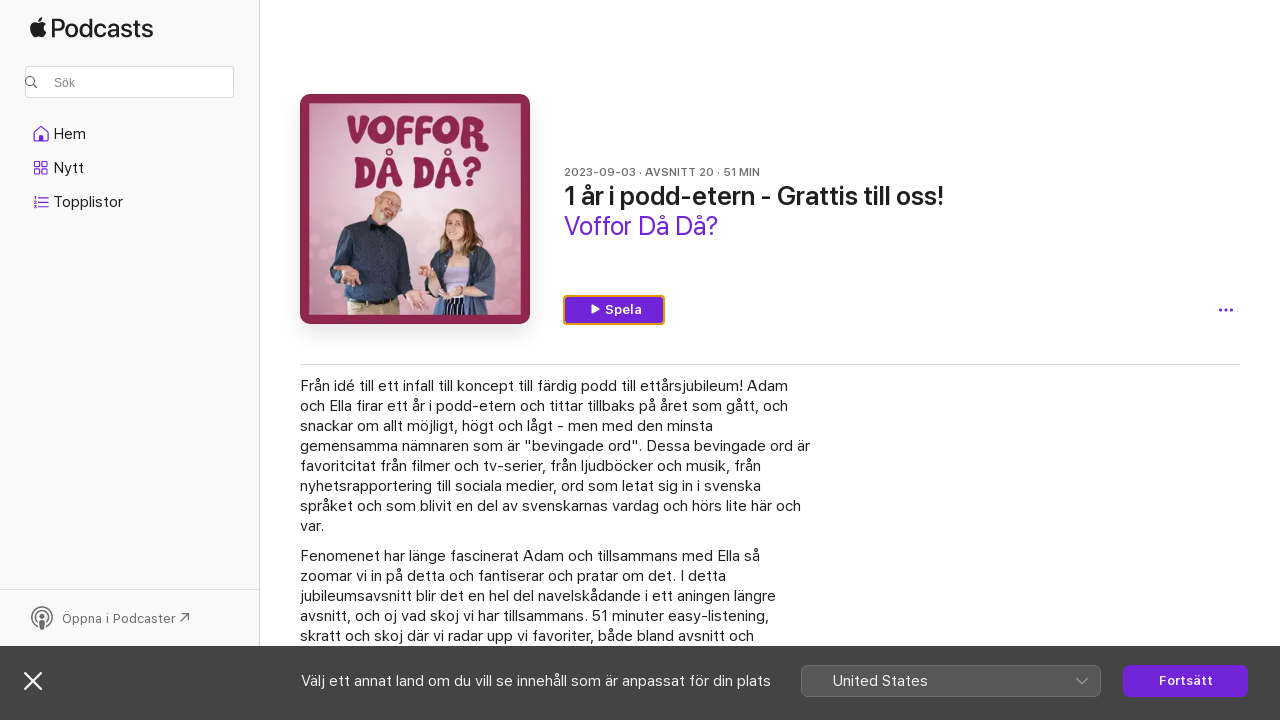

--- FILE ---
content_type: text/html
request_url: https://podcasts.apple.com/se/podcast/1-%C3%A5r-i-podd-etern-grattis-till-oss/id1649195126?i=1000626582721
body_size: 14110
content:
<!DOCTYPE html>
<html dir="ltr" lang="sv">
    <head>
        <meta charset="utf-8" />
        <meta http-equiv="X-UA-Compatible" content="IE=edge" />
        <meta name="viewport" content="width=device-width,initial-scale=1" />
        <meta name="applicable-device" content="pc,mobile" />
        <meta name="referrer" content="strict-origin" />

        <link
            rel="apple-touch-icon"
            sizes="180x180"
            href="/assets/favicon/favicon-180.png"
        />
        <link
            rel="icon"
            type="image/png"
            sizes="32x32"
            href="/assets/favicon/favicon-32.png"
        />
        <link
            rel="icon"
            type="image/png"
            sizes="16x16"
            href="/assets/favicon/favicon-16.png"
        />
        <link
            rel="mask-icon"
            href="/assets/favicon/favicon.svg"
            color="#7e50df"
        />
        <link rel="manifest" href="/manifest.json" />

        <title>1 år i podd-etern - Grattis ti... – Voffor Då Då? – Apple Podcasts</title><!-- HEAD_svelte-1frznod_START --><link rel="preconnect" href="//www.apple.com/wss/fonts" crossorigin="anonymous"><link rel="stylesheet" as="style" href="//www.apple.com/wss/fonts?families=SF+Pro,v4%7CSF+Pro+Icons,v1&amp;display=swap" type="text/css" referrerpolicy="strict-origin-when-cross-origin"><!-- HEAD_svelte-1frznod_END --><!-- HEAD_svelte-eg3hvx_START -->    <meta name="description" content="Från idé till ett infall till koncept till färdig podd till ettårsjubileum! Adam och Ella firar ett år i podd-etern och tittar tillbaks på året som gått, och sn">  <link rel="canonical" href="https://podcasts.apple.com/se/podcast/1-%C3%A5r-i-podd-etern-grattis-till-oss/id1649195126?i=1000626582721">   <link rel="alternate" type="application/json+oembed" href="https://podcasts.apple.com/api/oembed?url=https%3A%2F%2Fpodcasts.apple.com%2Fse%2Fpodcast%2F1-%25C3%25A5r-i-podd-etern-grattis-till-oss%2Fid1649195126%3Fi%3D1000626582721" title="1 år i podd-etern - Grattis ti... – Voffor Då Då? – Apple Podcasts">  <meta name="al:ios:app_store_id" content="525463029"> <meta name="al:ios:app_name" content="Apple Podcasts"> <meta name="apple:content_id" content="1000626582721"> <meta name="apple:title" content="1 år i podd-etern - Grattis till oss!"> <meta name="apple:description" content="Från idé till ett infall till koncept till färdig podd till ettårsjubileum! Adam och Ella firar ett år i podd-etern och tittar tillbaks på året som gått, och sn">   <meta property="og:title" content="1 år i podd-etern - Grattis till oss!"> <meta property="og:description" content="Poddavsnitt · Voffor Då Då? · 2023-09-03 · 51 min"> <meta property="og:site_name" content="Apple Podcasts"> <meta property="og:url" content="https://podcasts.apple.com/se/podcast/1-%C3%A5r-i-podd-etern-grattis-till-oss/id1649195126?i=1000626582721"> <meta property="og:image" content="https://is1-ssl.mzstatic.com/image/thumb/Podcasts221/v4/2e/e5/eb/2ee5eb3e-5e76-5e34-adfd-b8004cc9f1b4/mza_3547008987032065868.jpg/1200x1200bf-60.jpg"> <meta property="og:image:secure_url" content="https://is1-ssl.mzstatic.com/image/thumb/Podcasts221/v4/2e/e5/eb/2ee5eb3e-5e76-5e34-adfd-b8004cc9f1b4/mza_3547008987032065868.jpg/1200x1200bf-60.jpg"> <meta property="og:image:alt" content="1 år i podd-etern - Grattis till oss!"> <meta property="og:image:width" content="1200"> <meta property="og:image:height" content="1200"> <meta property="og:image:type" content="image/jpg"> <meta property="og:type" content="website"> <meta property="og:locale" content="sv">     <meta name="twitter:title" content="1 år i podd-etern - Grattis till oss!"> <meta name="twitter:description" content="Poddavsnitt · Voffor Då Då? · 2023-09-03 · 51 min"> <meta name="twitter:site" content="@ApplePodcasts"> <meta name="twitter:image" content="https://is1-ssl.mzstatic.com/image/thumb/Podcasts221/v4/2e/e5/eb/2ee5eb3e-5e76-5e34-adfd-b8004cc9f1b4/mza_3547008987032065868.jpg/1200x1200bf-60.jpg"> <meta name="twitter:image:alt" content="1 år i podd-etern - Grattis till oss!"> <meta name="twitter:card" content="summary">      <!-- HTML_TAG_START -->
                <script id=schema:episode type="application/ld+json">
                    {"@context":"http://schema.org","@type":"PodcastEpisode","productionCompany":"Adam Evertsson, Ella Shams","datePublished":"2023-09-03","description":"Från idé till ett infall till koncept till färdig podd till ettårsjubileum! Adam och Ella firar ett år i podd-etern och tittar tillbaks på året som gått, och snackar om allt möjligt, högt och lågt - men med den minsta gemensamma nämnaren som är \"bevingade ord\". Dessa bevingade ord är favoritcitat från filmer och tv-serier, från ljudböcker och musik, från nyhetsrapportering till sociala medier, ord som letat sig in i svenska språket och som blivit en del av svenskarnas vardag och hörs lite här och var.\nFenomenet har länge fascinerat Adam och tillsammans med Ella så zoomar vi in på detta och fantiserar och pratar om det. I detta jubileumsavsnitt blir det en hel del navelskådande i ett aningen längre avsnitt, och oj vad skoj vi har tillsammans. 51 minuter easy-listening, skratt och skoj där vi radar upp vi favoriter, både bland avsnitt och bevingade ord, svarar på inskickade frågor och - som vanligt - ger en ledtråd till nästa program.\nVi pratar om följande favoriter bland våra bevingade ord\nVoffor då då?Bränn bränn bränn!Fyra bugg och en coca-colaPaljon lunta mutta ei taskulamppi - mycket snö men ingen ficklampaVad är väl en bal på slottet?Du har ju hela helgen på digHatten är dinoch diskuterar våra favoritavsnitt\nAvsnitt 1: Varför \"Voffor då då?\"Avsnitt 3: Bevingade ord från JönssonliganAvsnitt 7: Trolltyg i tomteskogenAvsnitt 8: Kalle Anka och hans vänner önskar god julAvsnitt 11: Mello - Nu kör vi!Avsnitt 12: \"Kryzza lugnt\" - Kryzz och tv-klipp med ordvitsande ArneLänkar till sådant som kommer upp i avsnittet\nNya Ronja RövardotterPippi Långstrump - Starkast i världenLedtråd till nästa avsnitts innehåll: Baltzar och Carina.\nNästa avsnitt är tänkt att släppas 17e september. Vi hörs igen då!","duration":"PT51M8S","genre":["Fritid"],"name":"1 år i podd-etern - Grattis till oss!","offers":[{"@type":"Offer","category":"free","price":0}],"potentialAction":{"@type":"ListenAction","expectsAcceptanceOf":{"@type":"Offer","category":"free"},"target":{"@type":"EntryPoint","actionPlatform":"https://podcasts.apple.com/se/podcast/1-%C3%A5r-i-podd-etern-grattis-till-oss/id1649195126?i=1000626582721"}},"url":"https://podcasts.apple.com/se/podcast/1-%C3%A5r-i-podd-etern-grattis-till-oss/id1649195126?i=1000626582721","episodeNumber":20,"partOfSeries":{"@type":"CreativeWorkSeries","name":"Voffor Då Då?","url":"https://podcasts.apple.com/se/podcast/voffor-d%C3%A5-d%C3%A5/id1649195126","offers":[{"@type":"Offer","category":"free","price":0}]},"thumbnailUrl":"https://is1-ssl.mzstatic.com/image/thumb/Podcasts221/v4/2e/e5/eb/2ee5eb3e-5e76-5e34-adfd-b8004cc9f1b4/mza_3547008987032065868.jpg/1200x1200bf.webp"}
                </script>
                <!-- HTML_TAG_END -->    <!-- HEAD_svelte-eg3hvx_END --><!-- HEAD_svelte-1p7jl_START --><!-- HEAD_svelte-1p7jl_END -->
      <script type="module" crossorigin src="/assets/index~2c50f96d46.js"></script>
      <link rel="stylesheet" href="/assets/index~965ccb6a44.css">
    </head>
    <body>
        <svg style="display: none" xmlns="http://www.w3.org/2000/svg">
            <symbol id="play-circle-fill" viewBox="0 0 60 60">
                <path
                    class="icon-circle-fill__circle"
                    fill="var(--iconCircleFillBG, transparent)"
                    d="M30 60c16.411 0 30-13.617 30-30C60 13.588 46.382 0 29.971 0 13.588 0 .001 13.588.001 30c0 16.383 13.617 30 30 30Z"
                />
                <path
                    fill="var(--iconFillArrow, var(--keyColor, black))"
                    d="M24.411 41.853c-1.41.853-3.028.177-3.028-1.294V19.47c0-1.44 1.735-2.058 3.028-1.294l17.265 10.235a1.89 1.89 0 0 1 0 3.265L24.411 41.853Z"
                />
            </symbol>
        </svg>
        <script defer src="/assets/focus-visible/focus-visible.min.js"></script>
        

        <script
            async
            src="/includes/js-cdn/musickit/v3/amp/musickit.js"
        ></script>
        <script
            type="module"
            async
            src="/includes/js-cdn/musickit/v3/components/musickit-components/musickit-components.esm.js"
        ></script>
        <script
            nomodule
            async
            src="/includes/js-cdn/musickit/v3/components/musickit-components/musickit-components.js"
        ></script>
        <div id="body-container">
              <div class="app-container svelte-ybg737" data-testid="app-container"> <div class="header svelte-1jb51s" data-testid="header"><nav data-testid="navigation" class="navigation svelte-13li0vp"><div class="navigation__header svelte-13li0vp"><div data-testid="logo" class="logo svelte-1gk6pig"> <a aria-label="Apple Podcasts" role="img" href="https://podcasts.apple.com/se/new" class="svelte-1gk6pig"><svg height="12" viewBox="0 0 67 12" width="67" class="podcasts-logo" aria-hidden="true"><path d="M45.646 3.547c1.748 0 2.903.96 2.903 2.409v5.048h-1.44V9.793h-.036c-.424.819-1.35 1.337-2.31 1.337-1.435 0-2.437-.896-2.437-2.22 0-1.288.982-2.065 2.722-2.17l2.005-.112v-.56c0-.82-.536-1.282-1.448-1.282-.836 0-1.42.4-1.539 1.037H42.66c.042-1.33 1.274-2.276 2.986-2.276zm-22.971 0c2.123 0 3.474 1.456 3.474 3.774 0 2.325-1.344 3.774-3.474 3.774s-3.474-1.45-3.474-3.774c0-2.318 1.358-3.774 3.474-3.774zm15.689 0c1.88 0 3.05 1.19 3.174 2.626h-1.434c-.132-.778-.737-1.359-1.726-1.359-1.156 0-1.922.974-1.922 2.507 0 1.568.773 2.514 1.936 2.514.933 0 1.545-.47 1.712-1.324h1.448c-.167 1.548-1.399 2.584-3.174 2.584-2.089 0-3.453-1.435-3.453-3.774 0-2.29 1.364-3.774 3.439-3.774zm14.263.007c1.622 0 2.785.903 2.82 2.206h-1.414c-.062-.652-.612-1.05-1.448-1.05-.814 0-1.357.377-1.357.952 0 .44.362.735 1.12.924l1.233.287c1.476.357 2.033.903 2.033 1.981 0 1.33-1.254 2.241-3.043 2.241-1.726 0-2.889-.89-3-2.234h1.49c.104.708.668 1.086 1.58 1.086.898 0 1.462-.371 1.462-.96 0-.455-.279-.7-1.044-.896L51.75 7.77c-1.323-.322-1.991-1.001-1.991-2.024 0-1.302 1.163-2.191 2.868-2.191zm11.396 0c1.622 0 2.784.903 2.82 2.206h-1.414c-.063-.652-.613-1.05-1.448-1.05-.815 0-1.358.377-1.358.952 0 .44.362.735 1.121.924l1.232.287C66.452 7.23 67 7.776 67 8.854c0 1.33-1.244 2.241-3.033 2.241-1.726 0-2.889-.89-3-2.234h1.49c.104.708.668 1.086 1.58 1.086.898 0 1.461-.371 1.461-.96 0-.455-.278-.7-1.044-.896l-1.308-.322c-1.323-.322-1.992-1.001-1.992-2.024 0-1.302 1.163-2.191 2.869-2.191zM6.368 2.776l.221.001c.348.028 1.352.135 1.994 1.091-.053.04-1.19.7-1.177 2.088.013 1.656 1.445 2.209 1.458 2.222-.013.041-.227.782-.749 1.55-.455.673-.924 1.333-1.673 1.346-.723.014-.964-.43-1.793-.43-.83 0-1.098.417-1.78.444-.723.027-1.272-.715-1.727-1.388C.205 8.34-.504 5.862.46 4.191c.468-.835 1.325-1.36 2.248-1.373.71-.013 1.365.471 1.793.471.429 0 1.191-.565 2.088-.512zM33.884.9v10.104h-1.462V9.751h-.028c-.432.84-1.267 1.33-2.332 1.33-1.83 0-3.077-1.484-3.077-3.76s1.246-3.76 3.063-3.76c1.051 0 1.88.49 2.297 1.302h.028V.9zm24.849.995v1.743h1.392v1.197h-1.392v4.061c0 .63.279.925.891.925.153 0 .397-.021.494-.035v1.19c-.167.042-.5.07-.835.07-1.483 0-2.06-.56-2.06-1.989V4.835h-1.066V3.638h1.065V1.895zM15.665.9c1.949 0 3.306 1.352 3.306 3.32 0 1.974-1.385 3.332-3.355 3.332h-2.158v3.452h-1.56V.9zm31.388 6.778-1.803.112c-.898.056-1.406.448-1.406 1.078 0 .645.529 1.065 1.336 1.065 1.051 0 1.873-.729 1.873-1.688zM22.675 4.793c-1.218 0-1.942.946-1.942 2.528 0 1.596.724 2.528 1.942 2.528s1.942-.932 1.942-2.528c0-1.59-.724-2.528-1.942-2.528zm7.784.056c-1.17 0-1.935.974-1.935 2.472 0 1.512.765 2.479 1.935 2.479 1.155 0 1.928-.98 1.928-2.479 0-1.484-.773-2.472-1.928-2.472zM15.254 2.224h-1.796v4.012h1.789c1.357 0 2.13-.735 2.13-2.01 0-1.274-.773-2.002-2.123-2.002zM6.596.13c.067.649-.188 1.283-.563 1.756-.39.46-1.007.824-1.624.77-.08-.621.228-1.283.577-1.688.389-.473 1.06-.81 1.61-.838z"></path></svg></a> </div> <div class="search-input-wrapper svelte-1gxcl7k" data-testid="search-input"><div data-testid="amp-search-input" aria-controls="search-suggestions" aria-expanded="false" aria-haspopup="listbox" aria-owns="search-suggestions" class="search-input-container svelte-rg26q6" tabindex="-1" role=""><div class="flex-container svelte-rg26q6"><form id="search-input-form" class="svelte-rg26q6"><svg height="16" width="16" viewBox="0 0 16 16" class="search-svg" aria-hidden="true"><path d="M11.87 10.835c.018.015.035.03.051.047l3.864 3.863a.735.735 0 1 1-1.04 1.04l-3.863-3.864a.744.744 0 0 1-.047-.051 6.667 6.667 0 1 1 1.035-1.035zM6.667 12a5.333 5.333 0 1 0 0-10.667 5.333 5.333 0 0 0 0 10.667z"></path></svg> <input value="" aria-autocomplete="list" aria-multiline="false" aria-controls="search-suggestions" placeholder="Sök" spellcheck="false" autocomplete="off" autocorrect="off" autocapitalize="off" type="text" inputmode="search" class="search-input__text-field svelte-rg26q6" data-testid="search-input__text-field"></form> </div> <div data-testid="search-scope-bar"></div>   </div> </div></div> <div data-testid="navigation-content" class="navigation__content svelte-13li0vp" id="navigation" aria-hidden="false"><div class="navigation__scrollable-container svelte-13li0vp"><div data-testid="navigation-items-primary" class="navigation-items navigation-items--primary svelte-ng61m8"> <ul class="navigation-items__list svelte-ng61m8">  <li class="navigation-item navigation-item__home svelte-1a5yt87" aria-selected="false" data-testid="navigation-item"> <a href="https://podcasts.apple.com/se/home" class="navigation-item__link svelte-1a5yt87" role="button" data-testid="home" aria-pressed="false"><div class="navigation-item__content svelte-zhx7t9"> <span class="navigation-item__icon svelte-zhx7t9"> <svg xmlns="http://www.w3.org/2000/svg" width="24" height="24" viewBox="0 0 24 24" aria-hidden="true"><path d="M6.392 19.41H17.84c1.172 0 1.831-.674 1.831-1.787v-6.731c0-.689-.205-1.18-.732-1.612l-5.794-4.863c-.322-.271-.651-.403-1.025-.403-.374 0-.703.132-1.025.403L5.3 9.28c-.527.432-.732.923-.732 1.612v6.73c0 1.114.659 1.788 1.823 1.788Zm0-1.106c-.402 0-.717-.293-.717-.681v-6.731c0-.352.088-.564.337-.77l5.793-4.855c.11-.088.227-.147.315-.147s.205.059.315.147l5.793 4.856c.242.205.337.417.337.769v6.73c0 .389-.315.682-.725.682h-3.596v-4.431c0-.337-.22-.557-.557-.557H10.56c-.337 0-.564.22-.564.557v4.43H6.392Z"></path></svg> </span> <span class="navigation-item__label svelte-zhx7t9"> Hem </span> </div></a>  </li>  <li class="navigation-item navigation-item__new svelte-1a5yt87" aria-selected="false" data-testid="navigation-item"> <a href="https://podcasts.apple.com/se/new" class="navigation-item__link svelte-1a5yt87" role="button" data-testid="new" aria-pressed="false"><div class="navigation-item__content svelte-zhx7t9"> <span class="navigation-item__icon svelte-zhx7t9"> <svg xmlns="http://www.w3.org/2000/svg" width="24" height="24" viewBox="0 0 24 24" aria-hidden="true"><path d="M9.739 11.138c.93 0 1.399-.47 1.399-1.436V6.428c0-.967-.47-1.428-1.4-1.428h-3.34C5.469 5 5 5.461 5 6.428v3.274c0 .967.469 1.436 1.399 1.436h3.34Zm7.346 0c.93 0 1.399-.47 1.399-1.436V6.428c0-.967-.469-1.428-1.399-1.428h-3.333c-.937 0-1.406.461-1.406 1.428v3.274c0 .967.469 1.436 1.406 1.436h3.333Zm-7.368-1.033H6.414c-.257 0-.381-.132-.381-.403V6.428c0-.263.124-.395.38-.395h3.304c.256 0 .388.132.388.395v3.274c0 .271-.132.403-.388.403Zm7.353 0h-3.303c-.264 0-.388-.132-.388-.403V6.428c0-.263.124-.395.388-.395h3.303c.257 0 .381.132.381.395v3.274c0 .271-.124.403-.38.403Zm-7.33 8.379c.93 0 1.399-.462 1.399-1.428v-3.282c0-.96-.47-1.428-1.4-1.428h-3.34c-.93 0-1.398.469-1.398 1.428v3.282c0 .966.469 1.428 1.399 1.428h3.34Zm7.346 0c.93 0 1.399-.462 1.399-1.428v-3.282c0-.96-.469-1.428-1.399-1.428h-3.333c-.937 0-1.406.469-1.406 1.428v3.282c0 .966.469 1.428 1.406 1.428h3.333ZM9.717 17.45H6.414c-.257 0-.381-.132-.381-.395v-3.274c0-.271.124-.403.38-.403h3.304c.256 0 .388.132.388.403v3.274c0 .263-.132.395-.388.395Zm7.353 0h-3.303c-.264 0-.388-.132-.388-.395v-3.274c0-.271.124-.403.388-.403h3.303c.257 0 .381.132.381.403v3.274c0 .263-.124.395-.38.395Z"></path></svg> </span> <span class="navigation-item__label svelte-zhx7t9"> Nytt </span> </div></a>  </li>  <li class="navigation-item navigation-item__charts svelte-1a5yt87" aria-selected="false" data-testid="navigation-item"> <a href="https://podcasts.apple.com/se/charts" class="navigation-item__link svelte-1a5yt87" role="button" data-testid="charts" aria-pressed="false"><div class="navigation-item__content svelte-zhx7t9"> <span class="navigation-item__icon svelte-zhx7t9"> <svg xmlns="http://www.w3.org/2000/svg" width="24" height="24" viewBox="0 0 24 24" aria-hidden="true"><path d="M6.597 9.362c.278 0 .476-.161.476-.49V6.504c0-.307-.22-.505-.542-.505-.257 0-.418.088-.6.212l-.52.36c-.147.102-.228.197-.228.35 0 .191.147.323.315.323.095 0 .14-.015.264-.102l.337-.227h.014V8.87c0 .33.19.49.484.49Zm12.568-.886c.33 0 .593-.257.593-.586a.586.586 0 0 0-.593-.594h-9.66a.586.586 0 0 0-.594.594c0 .33.264.586.593.586h9.661ZM7.3 13.778c.198 0 .351-.139.351-.344 0-.22-.146-.359-.351-.359H6.252v-.022l.601-.483c.498-.41.696-.645.696-1.077 0-.586-.49-.981-1.282-.981-.703 0-1.208.366-1.208.835 0 .234.153.359.402.359.169 0 .279-.052.381-.22.103-.176.235-.271.44-.271.212 0 .366.139.366.344 0 .176-.088.33-.469.63l-.96.791a.493.493 0 0 0-.204.41c0 .227.16.388.402.388H7.3Zm11.865-.871a.59.59 0 1 0 0-1.18h-9.66a.59.59 0 1 0 0 1.18h9.66ZM6.282 18.34c.871 0 1.384-.388 1.384-1.003 0-.403-.278-.681-.784-.725v-.022c.367-.066.66-.315.66-.74 0-.557-.542-.864-1.268-.864-.57 0-1.193.27-1.193.754 0 .205.146.352.373.352.161 0 .234-.066.337-.176.168-.183.3-.242.483-.242.227 0 .396.11.396.33 0 .205-.176.308-.476.308h-.08c-.206 0-.338.102-.338.314 0 .198.125.315.337.315h.095c.33 0 .506.11.506.337 0 .198-.183.345-.432.345-.257 0-.44-.147-.579-.286-.088-.08-.161-.14-.3-.14-.235 0-.403.14-.403.367 0 .505.688.776 1.282.776Zm12.883-1.01c.33 0 .593-.257.593-.586a.586.586 0 0 0-.593-.594h-9.66a.586.586 0 0 0-.594.594c0 .33.264.586.593.586h9.661Z"></path></svg> </span> <span class="navigation-item__label svelte-zhx7t9"> Topplistor </span> </div></a>  </li>  <li class="navigation-item navigation-item__search svelte-1a5yt87" aria-selected="false" data-testid="navigation-item"> <a href="https://podcasts.apple.com/se/search" class="navigation-item__link svelte-1a5yt87" role="button" data-testid="search" aria-pressed="false"><div class="navigation-item__content svelte-zhx7t9"> <span class="navigation-item__icon svelte-zhx7t9"> <svg height="24" viewBox="0 0 24 24" width="24" aria-hidden="true"><path d="M17.979 18.553c.476 0 .813-.366.813-.835a.807.807 0 0 0-.235-.586l-3.45-3.457a5.61 5.61 0 0 0 1.158-3.413c0-3.098-2.535-5.633-5.633-5.633C7.542 4.63 5 7.156 5 10.262c0 3.098 2.534 5.632 5.632 5.632a5.614 5.614 0 0 0 3.274-1.055l3.472 3.472a.835.835 0 0 0 .6.242zm-7.347-3.875c-2.417 0-4.416-2-4.416-4.416 0-2.417 2-4.417 4.416-4.417 2.417 0 4.417 2 4.417 4.417s-2 4.416-4.417 4.416z" fill-opacity=".95"></path></svg> </span> <span class="navigation-item__label svelte-zhx7t9"> Sök </span> </div></a>  </li></ul> </div>   </div> <div class="navigation__native-cta"><div slot="native-cta"></div></div></div> </nav> </div>  <div id="scrollable-page" class="scrollable-page svelte-ofwq8g" data-testid="main-section" aria-hidden="false"> <div class="player-bar svelte-dsbdte" data-testid="player-bar" aria-label="Mediakontroller" aria-hidden="false">   </div> <main data-testid="main" class="svelte-n0itnb"><div class="content-container svelte-n0itnb" data-testid="content-container">    <div class="page-container svelte-1vsyrnf">    <div class="section section--episodeHeaderRegular svelte-1cj8vg9 without-bottom-spacing" data-testid="section-container" aria-label="I blickfånget" aria-hidden="false"> <div class="shelf-content" data-testid="shelf-content"> <div class="container-detail-header svelte-rknnd2 container-detail-header--no-description" data-testid="container-detail-header"><div slot="artwork" data-testid="artwork" class="svelte-16t2ez2 uses-show-size"><div data-testid="artwork-component" class="artwork-component artwork-component--aspect-ratio artwork-component--orientation-square svelte-g1i36u container-style   artwork-component--fullwidth    artwork-component--has-borders" style="
            --artwork-bg-color: #d7b3c1;
            --aspect-ratio: 1;
            --placeholder-bg-color: #d7b3c1;
       ">   <picture class="svelte-g1i36u"><source sizes=" (max-width:999px) 270px,(min-width:1000px) and (max-width:1319px) 300px,(min-width:1320px) and (max-width:1679px) 300px,300px" srcset="https://is1-ssl.mzstatic.com/image/thumb/Podcasts221/v4/2e/e5/eb/2ee5eb3e-5e76-5e34-adfd-b8004cc9f1b4/mza_3547008987032065868.jpg/270x270bb.webp 270w,https://is1-ssl.mzstatic.com/image/thumb/Podcasts221/v4/2e/e5/eb/2ee5eb3e-5e76-5e34-adfd-b8004cc9f1b4/mza_3547008987032065868.jpg/300x300bb.webp 300w,https://is1-ssl.mzstatic.com/image/thumb/Podcasts221/v4/2e/e5/eb/2ee5eb3e-5e76-5e34-adfd-b8004cc9f1b4/mza_3547008987032065868.jpg/540x540bb.webp 540w,https://is1-ssl.mzstatic.com/image/thumb/Podcasts221/v4/2e/e5/eb/2ee5eb3e-5e76-5e34-adfd-b8004cc9f1b4/mza_3547008987032065868.jpg/600x600bb.webp 600w" type="image/webp"> <source sizes=" (max-width:999px) 270px,(min-width:1000px) and (max-width:1319px) 300px,(min-width:1320px) and (max-width:1679px) 300px,300px" srcset="https://is1-ssl.mzstatic.com/image/thumb/Podcasts221/v4/2e/e5/eb/2ee5eb3e-5e76-5e34-adfd-b8004cc9f1b4/mza_3547008987032065868.jpg/270x270bb-60.jpg 270w,https://is1-ssl.mzstatic.com/image/thumb/Podcasts221/v4/2e/e5/eb/2ee5eb3e-5e76-5e34-adfd-b8004cc9f1b4/mza_3547008987032065868.jpg/300x300bb-60.jpg 300w,https://is1-ssl.mzstatic.com/image/thumb/Podcasts221/v4/2e/e5/eb/2ee5eb3e-5e76-5e34-adfd-b8004cc9f1b4/mza_3547008987032065868.jpg/540x540bb-60.jpg 540w,https://is1-ssl.mzstatic.com/image/thumb/Podcasts221/v4/2e/e5/eb/2ee5eb3e-5e76-5e34-adfd-b8004cc9f1b4/mza_3547008987032065868.jpg/600x600bb-60.jpg 600w" type="image/jpeg"> <img alt="Voffor Då Då?" class="artwork-component__contents artwork-component__image svelte-g1i36u" src="/assets/artwork/1x1.gif" decoding="async" width="300" height="300" fetchpriority="auto" style="opacity: 1;"></picture> </div> <div class="progress-bar svelte-16t2ez2"></div></div> <div class="headings svelte-rknnd2"><div class="headings__metadata-top svelte-rknnd2"><ul class="metadata svelte-16t2ez2"><li class="svelte-16t2ez2">2023-09-03</li><li class="svelte-16t2ez2">AVSNITT 20</li><li class="svelte-16t2ez2">51 MIN</li> </ul> </div> <h1 class="headings__title svelte-rknnd2" data-testid="non-editable-product-title"><span dir="auto">1 år i podd-etern - Grattis till oss!</span></h1> <div class="headings__subtitles svelte-rknnd2" data-testid="product-subtitles"><div class="subtitle-action svelte-16t2ez2"> <a data-testid="click-action" href="https://podcasts.apple.com/se/podcast/voffor-d%C3%A5-d%C3%A5/id1649195126" class="link-action svelte-1c9ml6j" dir="auto">Voffor Då Då?</a></div></div>  </div>  <div class="primary-actions svelte-rknnd2"><div class="primary-actions__button primary-actions__button--play svelte-rknnd2"> <div class="play-button-container svelte-16t2ez2" data-should-focus> <div class="button-action svelte-1dchn99 primary" data-testid="button-action"> <div class="button svelte-5myedz primary" data-testid="button-base-wrapper"><button data-testid="button-base" type="button"  class="svelte-5myedz"> <span data-testid="button-icon-play" class="icon svelte-1dchn99"><svg height="16" viewBox="0 0 16 16" width="16"><path d="m4.4 15.14 10.386-6.096c.842-.459.794-1.64 0-2.097L4.401.85c-.87-.53-2-.12-2 .82v12.625c0 .966 1.06 1.4 2 .844z"></path></svg></span>  Spela  </button> </div> </div> </div> </div> </div> <div class="secondary-actions svelte-rknnd2"><div slot="secondary-actions"><div class="cloud-buttons svelte-1vilthy" data-testid="cloud-buttons"><div class="cloud-buttons__save svelte-1vilthy"></div> <amp-contextual-menu-button config="[object Object]" class="svelte-dj0bcp"> <span aria-label="MER" class="more-button svelte-dj0bcp  more-button--non-platter" data-testid="more-button" slot="trigger-content"><svg width="28" height="28" viewBox="0 0 28 28" class="glyph" xmlns="http://www.w3.org/2000/svg"><circle fill="var(--iconCircleFill, transparent)" cx="14" cy="14" r="14"></circle><path fill="var(--iconEllipsisFill, white)" d="M10.105 14c0-.87-.687-1.55-1.564-1.55-.862 0-1.557.695-1.557 1.55 0 .848.695 1.55 1.557 1.55.855 0 1.564-.702 1.564-1.55zm5.437 0c0-.87-.68-1.55-1.542-1.55A1.55 1.55 0 0012.45 14c0 .848.695 1.55 1.55 1.55.848 0 1.542-.702 1.542-1.55zm5.474 0c0-.87-.687-1.55-1.557-1.55-.87 0-1.564.695-1.564 1.55 0 .848.694 1.55 1.564 1.55.848 0 1.557-.702 1.557-1.55z"></path></svg></span> </amp-contextual-menu-button> </div></div></div></div> </div></div> <div class="section section--paragraph svelte-1cj8vg9     section--display-separator" data-testid="section-container" aria-hidden="false"> <div class="shelf-content" data-testid="shelf-content">  <div data-testid="paragraphs" class="paragraph-wrapper svelte-l0g9pr" dir="auto"><!-- HTML_TAG_START --><p>Från idé till ett infall till koncept till färdig podd till ettårsjubileum! Adam och Ella firar ett år i podd-etern och tittar tillbaks på året som gått, och snackar om allt möjligt, högt och lågt - men med den minsta gemensamma nämnaren som är "bevingade ord". Dessa bevingade ord är favoritcitat från filmer och tv-serier, från ljudböcker och musik, från nyhetsrapportering till sociala medier, ord som letat sig in i svenska språket och som blivit en del av svenskarnas vardag och hörs lite här och var.</p><p>Fenomenet har länge fascinerat Adam och tillsammans med Ella så zoomar vi in på detta och fantiserar och pratar om det. I detta jubileumsavsnitt blir det en hel del navelskådande i ett aningen längre avsnitt, och oj vad skoj vi har tillsammans. 51 minuter easy-listening, skratt och skoj där vi radar upp vi favoriter, både bland avsnitt och bevingade ord, svarar på inskickade frågor och - som vanligt - ger en ledtråd till nästa program.</p><p>Vi pratar om följande favoriter bland våra bevingade ord</p><ul><li>Voffor då då?</li><li>Bränn bränn bränn!</li><li>Fyra bugg och en coca-cola</li><li>Paljon lunta mutta ei taskulamppi - mycket snö men ingen ficklampa</li><li>Vad är väl en bal på slottet?</li><li>Du har ju hela helgen på dig</li><li>Hatten är din</li></ul><p>och diskuterar våra favoritavsnitt</p><ul><li>Avsnitt 1:&nbsp;Varför "Voffor då då?"</li><li>Avsnitt 3:&nbsp;Bevingade ord från Jönssonligan</li><li>Avsnitt&nbsp;7: Trolltyg i tomteskogen</li><li>Avsnitt 8:&nbsp;Kalle Anka och hans vänner önskar god jul</li><li>Avsnitt&nbsp;11: Mello - Nu kör vi!</li><li>Avsnitt 12:&nbsp;"Kryzza lugnt" - Kryzz och tv-klipp med ordvitsande Arne</li></ul><p>Länkar till sådant som kommer upp i avsnittet</p><ul><li>Nya Ronja Rövardotter</li><li>Pippi Långstrump - Starkast i världen</li></ul><p>Ledtråd till nästa avsnitts innehåll: <em>Baltzar</em> och <em>Carina</em>.</p><p>Nästa avsnitt är tänkt att släppas 17e september. Vi hörs igen då!</p><!-- HTML_TAG_END --> </div></div></div> <div class="section section--information svelte-1cj8vg9" data-testid="section-container" aria-label="Information" aria-hidden="false"><div class="header svelte-fr9z27">  <div class="header-title-wrapper svelte-fr9z27">    <h2 class="title svelte-fr9z27" data-testid="header-title"><span class="dir-wrapper" dir="auto">Information</span></h2> </div> <div slot="buttons" class="section-header-buttons svelte-1cj8vg9"></div> </div> <div class="shelf-content" data-testid="shelf-content"><ul class="information svelte-sy8mrl" data-testid="information"> <li><div class="title svelte-sy8mrl">Program</div>   <div class="content svelte-sy8mrl" style="--linkColor: var(--keyColor)" data-testid="information-content-with-action"> <a data-testid="click-action" href="https://podcasts.apple.com/se/podcast/voffor-d%C3%A5-d%C3%A5/id1649195126" class="link-action svelte-1c9ml6j" dir="auto">Voffor Då Då?</a> </div> </li> <li><div class="title svelte-sy8mrl">Frekvens</div>   <div class="content svelte-sy8mrl" dir="auto">Varannan vecka </div> </li> <li><div class="title svelte-sy8mrl">Publicerad</div>   <div class="content svelte-sy8mrl" dir="auto">3 september 2023 kl. 05:30 UTC </div> </li> <li><div class="title svelte-sy8mrl">Längd</div>   <div class="content svelte-sy8mrl" dir="auto">51 min </div> </li> <li><div class="title svelte-sy8mrl">Avsnitt</div>   <div class="content svelte-sy8mrl" dir="auto">20 </div> </li> <li><div class="title svelte-sy8mrl">Åldersgräns</div>   <div class="content svelte-sy8mrl" dir="auto">Barnvänligt </div> </li> </ul></div></div>    </div>    </div> </main> <footer data-testid="footer" class="svelte-g5ypic"><div class="footer-secondary-slot svelte-g5ypic"><div class="button-container svelte-14qifue"><button class="link svelte-14qifue" data-testid="locale-switcher-button">Sverige</button> <ul class="svelte-n776hm"><li class="svelte-n776hm"><a href="?l=en-GB" aria-label="Den här sidan är tillgänglig i English (UK)" data-testid="other-language-en-GB" class="svelte-n776hm">English (UK)</a> </li></ul></div>  <dialog data-testid="dialog" class="svelte-1a4zf5b" id="" aria-hidden="true"><div data-testid="locale-switcher-modal-container" class="locale-switcher-modal-container svelte-1jierl0"><button data-testid="locale-switcher-modal-close-button" class="close-button svelte-1jierl0" type="button" aria-label="Stäng"><svg width="18" height="18" viewBox="0 0 18 18" aria-hidden="true" data-testid="locale-switcher-modal-close-button-svg"><path d="M1.2 18C.6 18 0 17.5 0 16.8c0-.4.1-.6.4-.8l7-7-7-7c-.3-.2-.4-.5-.4-.8C0 .5.6 0 1.2 0c.3 0 .6.1.8.3l7 7 7-7c.2-.2.5-.3.8-.3.6 0 1.2.5 1.2 1.2 0 .3-.1.6-.4.8l-7 7 7 7c.2.2.4.5.4.8 0 .7-.6 1.2-1.2 1.2-.3 0-.6-.1-.8-.3l-7-7-7 7c-.2.1-.5.3-.8.3z"></path></svg></button> <div class="header-container svelte-1jierl0"><span data-testid="locale-switcher-modal-title" class="title svelte-1jierl0">Välj land eller region</span></div> <div class="region-container svelte-1jierl0"><div class="region-header svelte-vqg5px"><h2 class="svelte-vqg5px">Afrika, Mellanöstern och Indien</h2> <button slot="button" class="see-all-button svelte-1jierl0">Visa alla </button></div> <ul class="svelte-a89zv9"><li class="svelte-a89zv9"><a href="/dz/new" data-testid="region-list-link" class="svelte-a89zv9"><span>Algeria</span></a> </li><li class="svelte-a89zv9"><a href="/ao/new" data-testid="region-list-link" class="svelte-a89zv9"><span>Angola</span></a> </li><li class="svelte-a89zv9"><a href="/am/new" data-testid="region-list-link" class="svelte-a89zv9"><span>Armenia</span></a> </li><li class="svelte-a89zv9"><a href="/az/new" data-testid="region-list-link" class="svelte-a89zv9"><span>Azerbaijan</span></a> </li><li class="svelte-a89zv9"><a href="/bh/new" data-testid="region-list-link" class="svelte-a89zv9"><span>Bahrain</span></a> </li><li class="svelte-a89zv9"><a href="/bj/new" data-testid="region-list-link" class="svelte-a89zv9"><span>Benin</span></a> </li><li class="svelte-a89zv9"><a href="/bw/new" data-testid="region-list-link" class="svelte-a89zv9"><span>Botswana</span></a> </li><li class="svelte-a89zv9"><a href="/bn/new" data-testid="region-list-link" class="svelte-a89zv9"><span>Brunei Darussalam</span></a> </li><li class="svelte-a89zv9"><a href="/bf/new" data-testid="region-list-link" class="svelte-a89zv9"><span>Burkina Faso</span></a> </li><li class="svelte-a89zv9"><a href="/cm/new" data-testid="region-list-link" class="svelte-a89zv9"><span>Cameroun</span></a> </li><li class="svelte-a89zv9"><a href="/cv/new" data-testid="region-list-link" class="svelte-a89zv9"><span>Cape Verde</span></a> </li><li class="svelte-a89zv9"><a href="/td/new" data-testid="region-list-link" class="svelte-a89zv9"><span>Chad</span></a> </li><li class="svelte-a89zv9"><a href="/ci/new" data-testid="region-list-link" class="svelte-a89zv9"><span>Côte d’Ivoire</span></a> </li><li class="svelte-a89zv9"><a href="/cd/new" data-testid="region-list-link" class="svelte-a89zv9"><span>Congo, The Democratic Republic Of The</span></a> </li><li class="svelte-a89zv9"><a href="/eg/new" data-testid="region-list-link" class="svelte-a89zv9"><span>Egypt</span></a> </li><li class="svelte-a89zv9"><a href="/sz/new" data-testid="region-list-link" class="svelte-a89zv9"><span>Eswatini</span></a> </li><li class="svelte-a89zv9"><a href="/ga/new" data-testid="region-list-link" class="svelte-a89zv9"><span>Gabon</span></a> </li><li class="svelte-a89zv9"><a href="/gm/new" data-testid="region-list-link" class="svelte-a89zv9"><span>Gambia</span></a> </li><li class="svelte-a89zv9"><a href="/gh/new" data-testid="region-list-link" class="svelte-a89zv9"><span>Ghana</span></a> </li><li class="svelte-a89zv9"><a href="/gw/new" data-testid="region-list-link" class="svelte-a89zv9"><span>Guinea-Bissau</span></a> </li><li class="svelte-a89zv9"><a href="/in/new" data-testid="region-list-link" class="svelte-a89zv9"><span>India</span></a> </li><li class="svelte-a89zv9"><a href="/iq/new" data-testid="region-list-link" class="svelte-a89zv9"><span>Iraq</span></a> </li><li class="svelte-a89zv9"><a href="/il/new" data-testid="region-list-link" class="svelte-a89zv9"><span>Israel</span></a> </li><li class="svelte-a89zv9"><a href="/jo/new" data-testid="region-list-link" class="svelte-a89zv9"><span>Jordan</span></a> </li><li class="svelte-a89zv9"><a href="/ke/new" data-testid="region-list-link" class="svelte-a89zv9"><span>Kenya</span></a> </li><li class="svelte-a89zv9"><a href="/kw/new" data-testid="region-list-link" class="svelte-a89zv9"><span>Kuwait</span></a> </li><li class="svelte-a89zv9"><a href="/lb/new" data-testid="region-list-link" class="svelte-a89zv9"><span>Lebanon</span></a> </li><li class="svelte-a89zv9"><a href="/lr/new" data-testid="region-list-link" class="svelte-a89zv9"><span>Liberia</span></a> </li><li class="svelte-a89zv9"><a href="/ly/new" data-testid="region-list-link" class="svelte-a89zv9"><span>Libya</span></a> </li><li class="svelte-a89zv9"><a href="/mg/new" data-testid="region-list-link" class="svelte-a89zv9"><span>Madagascar</span></a> </li><li class="svelte-a89zv9"><a href="/mw/new" data-testid="region-list-link" class="svelte-a89zv9"><span>Malawi</span></a> </li><li class="svelte-a89zv9"><a href="/ml/new" data-testid="region-list-link" class="svelte-a89zv9"><span>Mali</span></a> </li><li class="svelte-a89zv9"><a href="/mr/new" data-testid="region-list-link" class="svelte-a89zv9"><span>Mauritania</span></a> </li><li class="svelte-a89zv9"><a href="/mu/new" data-testid="region-list-link" class="svelte-a89zv9"><span>Mauritius</span></a> </li><li class="svelte-a89zv9"><a href="/ma/new" data-testid="region-list-link" class="svelte-a89zv9"><span>Morocco</span></a> </li><li class="svelte-a89zv9"><a href="/mz/new" data-testid="region-list-link" class="svelte-a89zv9"><span>Mozambique</span></a> </li><li class="svelte-a89zv9"><a href="/na/new" data-testid="region-list-link" class="svelte-a89zv9"><span>Namibia</span></a> </li><li class="svelte-a89zv9"><a href="/ne/new" data-testid="region-list-link" class="svelte-a89zv9"><span>Niger (English)</span></a> </li><li class="svelte-a89zv9"><a href="/ng/new" data-testid="region-list-link" class="svelte-a89zv9"><span>Nigeria</span></a> </li><li class="svelte-a89zv9"><a href="/om/new" data-testid="region-list-link" class="svelte-a89zv9"><span>Oman</span></a> </li><li class="svelte-a89zv9"><a href="/qa/new" data-testid="region-list-link" class="svelte-a89zv9"><span>Qatar</span></a> </li><li class="svelte-a89zv9"><a href="/cg/new" data-testid="region-list-link" class="svelte-a89zv9"><span>Congo, Republic of</span></a> </li><li class="svelte-a89zv9"><a href="/rw/new" data-testid="region-list-link" class="svelte-a89zv9"><span>Rwanda</span></a> </li><li class="svelte-a89zv9"><a href="/st/new" data-testid="region-list-link" class="svelte-a89zv9"><span>São Tomé and Príncipe</span></a> </li><li class="svelte-a89zv9"><a href="/sa/new" data-testid="region-list-link" class="svelte-a89zv9"><span>Saudi Arabia</span></a> </li><li class="svelte-a89zv9"><a href="/sn/new" data-testid="region-list-link" class="svelte-a89zv9"><span>Senegal</span></a> </li><li class="svelte-a89zv9"><a href="/sc/new" data-testid="region-list-link" class="svelte-a89zv9"><span>Seychelles</span></a> </li><li class="svelte-a89zv9"><a href="/sl/new" data-testid="region-list-link" class="svelte-a89zv9"><span>Sierra Leone</span></a> </li><li class="svelte-a89zv9"><a href="/za/new" data-testid="region-list-link" class="svelte-a89zv9"><span>South Africa</span></a> </li><li class="svelte-a89zv9"><a href="/lk/new" data-testid="region-list-link" class="svelte-a89zv9"><span>Sri Lanka</span></a> </li><li class="svelte-a89zv9"><a href="/tj/new" data-testid="region-list-link" class="svelte-a89zv9"><span>Tajikistan</span></a> </li><li class="svelte-a89zv9"><a href="/tz/new" data-testid="region-list-link" class="svelte-a89zv9"><span>Tanzania, United Republic Of</span></a> </li><li class="svelte-a89zv9"><a href="/tn/new" data-testid="region-list-link" class="svelte-a89zv9"><span>Tunisia</span></a> </li><li class="svelte-a89zv9"><a href="/tm/new" data-testid="region-list-link" class="svelte-a89zv9"><span>Turkmenistan</span></a> </li><li class="svelte-a89zv9"><a href="/ae/new" data-testid="region-list-link" class="svelte-a89zv9"><span>United Arab Emirates</span></a> </li><li class="svelte-a89zv9"><a href="/ug/new" data-testid="region-list-link" class="svelte-a89zv9"><span>Uganda</span></a> </li><li class="svelte-a89zv9"><a href="/ye/new" data-testid="region-list-link" class="svelte-a89zv9"><span>Yemen</span></a> </li><li class="svelte-a89zv9"><a href="/zm/new" data-testid="region-list-link" class="svelte-a89zv9"><span>Zambia</span></a> </li><li class="svelte-a89zv9"><a href="/zw/new" data-testid="region-list-link" class="svelte-a89zv9"><span>Zimbabwe</span></a> </li> </ul><div class="region-header svelte-vqg5px"><h2 class="svelte-vqg5px">Stillahavsområdet</h2> <button slot="button" class="see-all-button svelte-1jierl0">Visa alla </button></div> <ul class="svelte-a89zv9"><li class="svelte-a89zv9"><a href="/af/new" data-testid="region-list-link" class="svelte-a89zv9"><span>Afghanistan</span></a> </li><li class="svelte-a89zv9"><a href="/au/new" data-testid="region-list-link" class="svelte-a89zv9"><span>Australia</span></a> </li><li class="svelte-a89zv9"><a href="/bt/new" data-testid="region-list-link" class="svelte-a89zv9"><span>Bhutan</span></a> </li><li class="svelte-a89zv9"><a href="/kh/new" data-testid="region-list-link" class="svelte-a89zv9"><span>Cambodia</span></a> </li><li class="svelte-a89zv9"><a href="/cn/new" data-testid="region-list-link" class="svelte-a89zv9"><span>中国大陆</span></a> </li><li class="svelte-a89zv9"><a href="/fj/new" data-testid="region-list-link" class="svelte-a89zv9"><span>Fiji</span></a> </li><li class="svelte-a89zv9"><a href="/hk/new" data-testid="region-list-link" class="svelte-a89zv9"><span>香港</span></a> </li><li class="svelte-a89zv9"><a href="/id/new" data-testid="region-list-link" class="svelte-a89zv9"><span>Indonesia (English)</span></a> </li><li class="svelte-a89zv9"><a href="/jp/new" data-testid="region-list-link" class="svelte-a89zv9"><span>日本</span></a> </li><li class="svelte-a89zv9"><a href="/kz/new" data-testid="region-list-link" class="svelte-a89zv9"><span>Kazakhstan</span></a> </li><li class="svelte-a89zv9"><a href="/kr/new" data-testid="region-list-link" class="svelte-a89zv9"><span>대한민국</span></a> </li><li class="svelte-a89zv9"><a href="/kg/new" data-testid="region-list-link" class="svelte-a89zv9"><span>Kyrgyzstan</span></a> </li><li class="svelte-a89zv9"><a href="/la/new" data-testid="region-list-link" class="svelte-a89zv9"><span>Lao People's Democratic Republic</span></a> </li><li class="svelte-a89zv9"><a href="/mo/new" data-testid="region-list-link" class="svelte-a89zv9"><span>澳門</span></a> </li><li class="svelte-a89zv9"><a href="/my/new" data-testid="region-list-link" class="svelte-a89zv9"><span>Malaysia (English)</span></a> </li><li class="svelte-a89zv9"><a href="/mv/new" data-testid="region-list-link" class="svelte-a89zv9"><span>Maldives</span></a> </li><li class="svelte-a89zv9"><a href="/fm/new" data-testid="region-list-link" class="svelte-a89zv9"><span>Micronesia, Federated States of</span></a> </li><li class="svelte-a89zv9"><a href="/mn/new" data-testid="region-list-link" class="svelte-a89zv9"><span>Mongolia</span></a> </li><li class="svelte-a89zv9"><a href="/mm/new" data-testid="region-list-link" class="svelte-a89zv9"><span>Myanmar</span></a> </li><li class="svelte-a89zv9"><a href="/nr/new" data-testid="region-list-link" class="svelte-a89zv9"><span>Nauru</span></a> </li><li class="svelte-a89zv9"><a href="/np/new" data-testid="region-list-link" class="svelte-a89zv9"><span>Nepal</span></a> </li><li class="svelte-a89zv9"><a href="/nz/new" data-testid="region-list-link" class="svelte-a89zv9"><span>New Zealand</span></a> </li><li class="svelte-a89zv9"><a href="/pk/new" data-testid="region-list-link" class="svelte-a89zv9"><span>Pakistan</span></a> </li><li class="svelte-a89zv9"><a href="/pw/new" data-testid="region-list-link" class="svelte-a89zv9"><span>Palau</span></a> </li><li class="svelte-a89zv9"><a href="/pg/new" data-testid="region-list-link" class="svelte-a89zv9"><span>Papua New Guinea</span></a> </li><li class="svelte-a89zv9"><a href="/ph/new" data-testid="region-list-link" class="svelte-a89zv9"><span>Philippines</span></a> </li><li class="svelte-a89zv9"><a href="/sg/new" data-testid="region-list-link" class="svelte-a89zv9"><span>Singapore</span></a> </li><li class="svelte-a89zv9"><a href="/sb/new" data-testid="region-list-link" class="svelte-a89zv9"><span>Solomon Islands</span></a> </li><li class="svelte-a89zv9"><a href="/tw/new" data-testid="region-list-link" class="svelte-a89zv9"><span>台灣</span></a> </li><li class="svelte-a89zv9"><a href="/th/new" data-testid="region-list-link" class="svelte-a89zv9"><span>Thailand</span></a> </li><li class="svelte-a89zv9"><a href="/to/new" data-testid="region-list-link" class="svelte-a89zv9"><span>Tonga</span></a> </li><li class="svelte-a89zv9"><a href="/tm/new" data-testid="region-list-link" class="svelte-a89zv9"><span>Turkmenistan</span></a> </li><li class="svelte-a89zv9"><a href="/uz/new" data-testid="region-list-link" class="svelte-a89zv9"><span>Uzbekistan</span></a> </li><li class="svelte-a89zv9"><a href="/vu/new" data-testid="region-list-link" class="svelte-a89zv9"><span>Vanuatu</span></a> </li><li class="svelte-a89zv9"><a href="/vn/new" data-testid="region-list-link" class="svelte-a89zv9"><span>Vietnam</span></a> </li> </ul><div class="region-header svelte-vqg5px"><h2 class="svelte-vqg5px">Europa</h2> <button slot="button" class="see-all-button svelte-1jierl0">Visa alla </button></div> <ul class="svelte-a89zv9"><li class="svelte-a89zv9"><a href="/al/new" data-testid="region-list-link" class="svelte-a89zv9"><span>Albania</span></a> </li><li class="svelte-a89zv9"><a href="/am/new" data-testid="region-list-link" class="svelte-a89zv9"><span>Armenia</span></a> </li><li class="svelte-a89zv9"><a href="/at/new" data-testid="region-list-link" class="svelte-a89zv9"><span>Österreich</span></a> </li><li class="svelte-a89zv9"><a href="/by/new" data-testid="region-list-link" class="svelte-a89zv9"><span>Belarus</span></a> </li><li class="svelte-a89zv9"><a href="/be/new" data-testid="region-list-link" class="svelte-a89zv9"><span>Belgium</span></a> </li><li class="svelte-a89zv9"><a href="/ba/new" data-testid="region-list-link" class="svelte-a89zv9"><span>Bosnia and Herzegovina</span></a> </li><li class="svelte-a89zv9"><a href="/bg/new" data-testid="region-list-link" class="svelte-a89zv9"><span>Bulgaria</span></a> </li><li class="svelte-a89zv9"><a href="/hr/new" data-testid="region-list-link" class="svelte-a89zv9"><span>Croatia</span></a> </li><li class="svelte-a89zv9"><a href="/cy/new" data-testid="region-list-link" class="svelte-a89zv9"><span>Cyprus</span></a> </li><li class="svelte-a89zv9"><a href="/cz/new" data-testid="region-list-link" class="svelte-a89zv9"><span>Czechia</span></a> </li><li class="svelte-a89zv9"><a href="/dk/new" data-testid="region-list-link" class="svelte-a89zv9"><span>Denmark</span></a> </li><li class="svelte-a89zv9"><a href="/ee/new" data-testid="region-list-link" class="svelte-a89zv9"><span>Estonia</span></a> </li><li class="svelte-a89zv9"><a href="/fi/new" data-testid="region-list-link" class="svelte-a89zv9"><span>Finland</span></a> </li><li class="svelte-a89zv9"><a href="/fr/new" data-testid="region-list-link" class="svelte-a89zv9"><span>France (Français)</span></a> </li><li class="svelte-a89zv9"><a href="/ge/new" data-testid="region-list-link" class="svelte-a89zv9"><span>Georgia</span></a> </li><li class="svelte-a89zv9"><a href="/de/new" data-testid="region-list-link" class="svelte-a89zv9"><span>Deutschland</span></a> </li><li class="svelte-a89zv9"><a href="/gr/new" data-testid="region-list-link" class="svelte-a89zv9"><span>Greece</span></a> </li><li class="svelte-a89zv9"><a href="/hu/new" data-testid="region-list-link" class="svelte-a89zv9"><span>Hungary</span></a> </li><li class="svelte-a89zv9"><a href="/is/new" data-testid="region-list-link" class="svelte-a89zv9"><span>Iceland</span></a> </li><li class="svelte-a89zv9"><a href="/ie/new" data-testid="region-list-link" class="svelte-a89zv9"><span>Ireland</span></a> </li><li class="svelte-a89zv9"><a href="/it/new" data-testid="region-list-link" class="svelte-a89zv9"><span>Italia</span></a> </li><li class="svelte-a89zv9"><a href="/xk/new" data-testid="region-list-link" class="svelte-a89zv9"><span>Kosovo</span></a> </li><li class="svelte-a89zv9"><a href="/lv/new" data-testid="region-list-link" class="svelte-a89zv9"><span>Latvia</span></a> </li><li class="svelte-a89zv9"><a href="/lt/new" data-testid="region-list-link" class="svelte-a89zv9"><span>Lithuania</span></a> </li><li class="svelte-a89zv9"><a href="/lu/new" data-testid="region-list-link" class="svelte-a89zv9"><span>Luxembourg (English)</span></a> </li><li class="svelte-a89zv9"><a href="/mt/new" data-testid="region-list-link" class="svelte-a89zv9"><span>Malta</span></a> </li><li class="svelte-a89zv9"><a href="/md/new" data-testid="region-list-link" class="svelte-a89zv9"><span>Moldova, Republic Of</span></a> </li><li class="svelte-a89zv9"><a href="/me/new" data-testid="region-list-link" class="svelte-a89zv9"><span>Montenegro</span></a> </li><li class="svelte-a89zv9"><a href="/nl/new" data-testid="region-list-link" class="svelte-a89zv9"><span>Nederland</span></a> </li><li class="svelte-a89zv9"><a href="/mk/new" data-testid="region-list-link" class="svelte-a89zv9"><span>North Macedonia</span></a> </li><li class="svelte-a89zv9"><a href="/no/new" data-testid="region-list-link" class="svelte-a89zv9"><span>Norway</span></a> </li><li class="svelte-a89zv9"><a href="/pl/new" data-testid="region-list-link" class="svelte-a89zv9"><span>Poland</span></a> </li><li class="svelte-a89zv9"><a href="/pt/new" data-testid="region-list-link" class="svelte-a89zv9"><span>Portugal (Português)</span></a> </li><li class="svelte-a89zv9"><a href="/ro/new" data-testid="region-list-link" class="svelte-a89zv9"><span>Romania</span></a> </li><li class="svelte-a89zv9"><a href="/ru/new" data-testid="region-list-link" class="svelte-a89zv9"><span>Россия</span></a> </li><li class="svelte-a89zv9"><a href="/rs/new" data-testid="region-list-link" class="svelte-a89zv9"><span>Serbia</span></a> </li><li class="svelte-a89zv9"><a href="/sk/new" data-testid="region-list-link" class="svelte-a89zv9"><span>Slovakia</span></a> </li><li class="svelte-a89zv9"><a href="/si/new" data-testid="region-list-link" class="svelte-a89zv9"><span>Slovenia</span></a> </li><li class="svelte-a89zv9"><a href="/es/new" data-testid="region-list-link" class="svelte-a89zv9"><span>España</span></a> </li><li class="svelte-a89zv9"><a href="/se/new" data-testid="region-list-link" class="svelte-a89zv9"><span>Sverige</span></a> </li><li class="svelte-a89zv9"><a href="/ch/new" data-testid="region-list-link" class="svelte-a89zv9"><span>Schweiz</span></a> </li><li class="svelte-a89zv9"><a href="/tr/new" data-testid="region-list-link" class="svelte-a89zv9"><span>Türkiye (English)</span></a> </li><li class="svelte-a89zv9"><a href="/ua/new" data-testid="region-list-link" class="svelte-a89zv9"><span>Ukraine</span></a> </li><li class="svelte-a89zv9"><a href="/gb/new" data-testid="region-list-link" class="svelte-a89zv9"><span>United Kingdom</span></a> </li> </ul><div class="region-header svelte-vqg5px"><h2 class="svelte-vqg5px">Latinamerika och Karibien</h2> <button slot="button" class="see-all-button svelte-1jierl0">Visa alla </button></div> <ul class="svelte-a89zv9"><li class="svelte-a89zv9"><a href="/ai/new" data-testid="region-list-link" class="svelte-a89zv9"><span>Anguilla</span></a> </li><li class="svelte-a89zv9"><a href="/ag/new" data-testid="region-list-link" class="svelte-a89zv9"><span>Antigua and Barbuda</span></a> </li><li class="svelte-a89zv9"><a href="/ar/new" data-testid="region-list-link" class="svelte-a89zv9"><span>Argentina (Español)</span></a> </li><li class="svelte-a89zv9"><a href="/bs/new" data-testid="region-list-link" class="svelte-a89zv9"><span>Bahamas</span></a> </li><li class="svelte-a89zv9"><a href="/bb/new" data-testid="region-list-link" class="svelte-a89zv9"><span>Barbados</span></a> </li><li class="svelte-a89zv9"><a href="/bz/new" data-testid="region-list-link" class="svelte-a89zv9"><span>Belize</span></a> </li><li class="svelte-a89zv9"><a href="/bm/new" data-testid="region-list-link" class="svelte-a89zv9"><span>Bermuda</span></a> </li><li class="svelte-a89zv9"><a href="/bo/new" data-testid="region-list-link" class="svelte-a89zv9"><span>Bolivia (Español)</span></a> </li><li class="svelte-a89zv9"><a href="/br/new" data-testid="region-list-link" class="svelte-a89zv9"><span>Brasil</span></a> </li><li class="svelte-a89zv9"><a href="/vg/new" data-testid="region-list-link" class="svelte-a89zv9"><span>Virgin Islands, British</span></a> </li><li class="svelte-a89zv9"><a href="/ky/new" data-testid="region-list-link" class="svelte-a89zv9"><span>Cayman Islands</span></a> </li><li class="svelte-a89zv9"><a href="/cl/new" data-testid="region-list-link" class="svelte-a89zv9"><span>Chile (Español)</span></a> </li><li class="svelte-a89zv9"><a href="/co/new" data-testid="region-list-link" class="svelte-a89zv9"><span>Colombia (Español)</span></a> </li><li class="svelte-a89zv9"><a href="/cr/new" data-testid="region-list-link" class="svelte-a89zv9"><span>Costa Rica (Español)</span></a> </li><li class="svelte-a89zv9"><a href="/dm/new" data-testid="region-list-link" class="svelte-a89zv9"><span>Dominica</span></a> </li><li class="svelte-a89zv9"><a href="/do/new" data-testid="region-list-link" class="svelte-a89zv9"><span>República Dominicana</span></a> </li><li class="svelte-a89zv9"><a href="/ec/new" data-testid="region-list-link" class="svelte-a89zv9"><span>Ecuador (Español)</span></a> </li><li class="svelte-a89zv9"><a href="/sv/new" data-testid="region-list-link" class="svelte-a89zv9"><span>El Salvador (Español)</span></a> </li><li class="svelte-a89zv9"><a href="/gd/new" data-testid="region-list-link" class="svelte-a89zv9"><span>Grenada</span></a> </li><li class="svelte-a89zv9"><a href="/gt/new" data-testid="region-list-link" class="svelte-a89zv9"><span>Guatemala (Español)</span></a> </li><li class="svelte-a89zv9"><a href="/gy/new" data-testid="region-list-link" class="svelte-a89zv9"><span>Guyana</span></a> </li><li class="svelte-a89zv9"><a href="/hn/new" data-testid="region-list-link" class="svelte-a89zv9"><span>Honduras (Español)</span></a> </li><li class="svelte-a89zv9"><a href="/jm/new" data-testid="region-list-link" class="svelte-a89zv9"><span>Jamaica</span></a> </li><li class="svelte-a89zv9"><a href="/mx/new" data-testid="region-list-link" class="svelte-a89zv9"><span>México</span></a> </li><li class="svelte-a89zv9"><a href="/ms/new" data-testid="region-list-link" class="svelte-a89zv9"><span>Montserrat</span></a> </li><li class="svelte-a89zv9"><a href="/ni/new" data-testid="region-list-link" class="svelte-a89zv9"><span>Nicaragua (Español)</span></a> </li><li class="svelte-a89zv9"><a href="/pa/new" data-testid="region-list-link" class="svelte-a89zv9"><span>Panamá</span></a> </li><li class="svelte-a89zv9"><a href="/py/new" data-testid="region-list-link" class="svelte-a89zv9"><span>Paraguay (Español)</span></a> </li><li class="svelte-a89zv9"><a href="/pe/new" data-testid="region-list-link" class="svelte-a89zv9"><span>Perú</span></a> </li><li class="svelte-a89zv9"><a href="/kn/new" data-testid="region-list-link" class="svelte-a89zv9"><span>St. Kitts and Nevis</span></a> </li><li class="svelte-a89zv9"><a href="/lc/new" data-testid="region-list-link" class="svelte-a89zv9"><span>Saint Lucia</span></a> </li><li class="svelte-a89zv9"><a href="/vc/new" data-testid="region-list-link" class="svelte-a89zv9"><span>St. Vincent and The Grenadines</span></a> </li><li class="svelte-a89zv9"><a href="/sr/new" data-testid="region-list-link" class="svelte-a89zv9"><span>Suriname</span></a> </li><li class="svelte-a89zv9"><a href="/tt/new" data-testid="region-list-link" class="svelte-a89zv9"><span>Trinidad and Tobago</span></a> </li><li class="svelte-a89zv9"><a href="/tc/new" data-testid="region-list-link" class="svelte-a89zv9"><span>Turks and Caicos</span></a> </li><li class="svelte-a89zv9"><a href="/uy/new" data-testid="region-list-link" class="svelte-a89zv9"><span>Uruguay (English)</span></a> </li><li class="svelte-a89zv9"><a href="/ve/new" data-testid="region-list-link" class="svelte-a89zv9"><span>Venezuela (Español)</span></a> </li> </ul><div class="region-header svelte-vqg5px"><h2 class="svelte-vqg5px">USA och Kanada</h2> <button slot="button" class="see-all-button svelte-1jierl0 see-all-button-hidden">Visa alla </button></div> <ul class="svelte-a89zv9"><li class="svelte-a89zv9"><a href="/ca/new" data-testid="region-list-link" class="svelte-a89zv9"><span>Canada (English)</span></a> </li><li class="svelte-a89zv9"><a href="/ca/new?l=fr-CA" data-testid="region-list-link" class="svelte-a89zv9"><span>Canada (Français)</span></a> </li><li class="svelte-a89zv9"><a href="/us/new" data-testid="region-list-link" class="svelte-a89zv9"><span>United States</span></a> </li><li class="svelte-a89zv9"><a href="/us/new?l=es-MX" data-testid="region-list-link" class="svelte-a89zv9"><span>Estados Unidos (Español México)</span></a> </li><li class="svelte-a89zv9"><a href="/us/new?l=ar" data-testid="region-list-link" class="svelte-a89zv9"><span>الولايات المتحدة</span></a> </li><li class="svelte-a89zv9"><a href="/us/new?l=ru" data-testid="region-list-link" class="svelte-a89zv9"><span>США</span></a> </li><li class="svelte-a89zv9"><a href="/us/new?l=zh-Hans-CN" data-testid="region-list-link" class="svelte-a89zv9"><span>美国 (简体中文)</span></a> </li><li class="svelte-a89zv9"><a href="/us/new?l=fr-FR" data-testid="region-list-link" class="svelte-a89zv9"><span>États-Unis (Français France)</span></a> </li><li class="svelte-a89zv9"><a href="/us/new?l=ko" data-testid="region-list-link" class="svelte-a89zv9"><span>미국</span></a> </li><li class="svelte-a89zv9"><a href="/us/new?l=pt-BR" data-testid="region-list-link" class="svelte-a89zv9"><span>Estados Unidos (Português Brasil)</span></a> </li><li class="svelte-a89zv9"><a href="/us/new?l=vi" data-testid="region-list-link" class="svelte-a89zv9"><span>Hoa Kỳ</span></a> </li><li class="svelte-a89zv9"><a href="/us/new?l=zh-Hant-TW" data-testid="region-list-link" class="svelte-a89zv9"><span>美國 (繁體中文台灣)</span></a> </li> </ul></div> </div> </dialog></div> <div class="footer-contents svelte-g5ypic"><p class="svelte-g5ypic"><span dir="ltr"><span dir="auto">Copyright © 2026</span> <a href="https://www.apple.com/se" rel="noopener" class="svelte-g5ypic"><span dir="auto">Apple Inc.</span></a></span> <span dir="auto">Alla rättigheter förbehålls.</span></p> <ul class="svelte-g5ypic"><li data-testid="terms-of-use" class="svelte-g5ypic"><a href="https://www.apple.com/se/legal/internet-services/" rel="noopener" dir="auto" class="svelte-g5ypic">Villkor för internettjänst</a> </li><li data-testid="privacy-policy" class="svelte-g5ypic"><a href="https://www.apple.com/se/legal/privacy/data/sv/apple-podcasts-web" rel="noopener" dir="auto" class="svelte-g5ypic">Webbspelare för Apple Podcasts och integritet</a> </li><li data-testid="cookie-policy" class="svelte-g5ypic"><a href="https://www.apple.com/se/privacy/use-of-cookies/" rel="noopener" dir="auto" class="svelte-g5ypic">Cookie-varning</a> </li><li data-testid="get-help" class="svelte-g5ypic"><a href="https://getsupport.apple.com/?caller=webpodcasts" rel="noopener" dir="auto" class="svelte-g5ypic">Support</a> </li><li data-testid="feed-back" class="svelte-g5ypic"><a href="https://www.apple.com/feedback/apple-podcasts.html" rel="noopener" dir="auto" class="svelte-g5ypic">Feedback</a> </li></ul></div> </footer> </div>  <dialog data-testid="dialog" class="svelte-1a4zf5b error" id="" aria-labelledby="uid-1" aria-hidden="true"> </dialog>   <dialog data-testid="dialog" class="svelte-1a4zf5b" id="" aria-labelledby="uid-2" aria-hidden="true"><article class="explicit-content-modal__container svelte-1e1c5wd" data-testid="explicit-content-modal"><button data-testid="explicit-content-modal-close-button" class="explicit-content-modal__close-button svelte-1e1c5wd" type="button" aria-label="Stäng"><svg width="36" height="36" viewBox="0 0 36 36" xmlns="http://www.w3.org/2000/svg" data-testid="explicit-content-modal-close-button-svg"><g fill="none" fill-rule="evenodd"><circle fill="#E8E8ED" cx="18" cy="18" r="18"></circle><path d="M20.121 18.006 24.2 13.95a1.5 1.5 0 1 0-2.116-2.127l-4.077 4.055-4.046-4.07a1.5 1.5 0 0 0-2.128 2.115l4.047 4.07-4.078 4.055a1.5 1.5 0 0 0 2.115 2.127l4.078-4.055 4.046 4.07a1.5 1.5 0 0 0 2.128-2.115l-4.047-4.07Z" fill="#666668"></path></g></svg></button> <div role="status" class="explicit-content-modal__top-content svelte-1e1c5wd"><p id="uid-2" data-testid="sign-in-header" class="explicit-content-modal__message svelte-1e1c5wd">Logga in för att lyssna på vuxet innehåll.</p></div> <div class="explicit-content-modal__bottom-content svelte-1e1c5wd"><button class="explicit-content-modal__action-button svelte-1e1c5wd" data-testid="explicit-content-modal-action-button">Logga in</button></div></article> </dialog>  <dialog data-testid="dialog" class="svelte-1a4zf5b" id="" aria-labelledby="uid-3" aria-hidden="true"><article class="after-episode-modal__container svelte-pj3h69" data-testid="after-episode-modal"><button data-testid="after-episode-modal-close-button" class="after-episode-modal__close-button svelte-pj3h69" type="button" aria-label="Stäng"><svg width="36" height="36" viewBox="0 0 36 36" xmlns="http://www.w3.org/2000/svg" data-testid="after-episode-modal-close-button-svg"><g fill="none" fill-rule="evenodd"><circle fill="#E8E8ED" cx="18" cy="18" r="18"></circle><path d="M20.121 18.006 24.2 13.95a1.5 1.5 0 1 0-2.116-2.127l-4.077 4.055-4.046-4.07a1.5 1.5 0 0 0-2.128 2.115l4.047 4.07-4.078 4.055a1.5 1.5 0 0 0 2.115 2.127l4.078-4.055 4.046 4.07a1.5 1.5 0 0 0 2.128-2.115l-4.047-4.07Z" fill="#666668"></path></g></svg></button> <div role="status" class="after-episode-modal__top-content svelte-pj3h69"><div class="after-episode-modal__logo svelte-pj3h69"><img src="/assets/app-icons/podcasts-icon_512.png" alt="Apple Podcasts" width="64" height="64" class="svelte-pj3h69"></div> <p id="uid-3" data-testid="after-episode-header" class="after-episode-modal__header svelte-pj3h69">Följ programmet</p> <p data-testid="after-episode-message" class="after-episode-modal__message svelte-pj3h69">Logga in eller registrera dig för att följa program, spara avsnitt och få de senaste uppdateringarna.</p></div> <div class="after-episode-modal__bottom-content svelte-pj3h69"><button class="after-episode-modal__action-button svelte-pj3h69" data-testid="after-episode-modal-action-button">Logga in</button></div></article> </dialog>   <dialog data-testid="dialog" class="svelte-1a4zf5b" id="" aria-labelledby="uid-4" aria-hidden="true"><div data-testid="locale-switcher-modal-container" class="locale-switcher-modal-container svelte-1jierl0"><button data-testid="locale-switcher-modal-close-button" class="close-button svelte-1jierl0" type="button" aria-label="Stäng"><svg width="18" height="18" viewBox="0 0 18 18" aria-hidden="true" data-testid="locale-switcher-modal-close-button-svg"><path d="M1.2 18C.6 18 0 17.5 0 16.8c0-.4.1-.6.4-.8l7-7-7-7c-.3-.2-.4-.5-.4-.8C0 .5.6 0 1.2 0c.3 0 .6.1.8.3l7 7 7-7c.2-.2.5-.3.8-.3.6 0 1.2.5 1.2 1.2 0 .3-.1.6-.4.8l-7 7 7 7c.2.2.4.5.4.8 0 .7-.6 1.2-1.2 1.2-.3 0-.6-.1-.8-.3l-7-7-7 7c-.2.1-.5.3-.8.3z"></path></svg></button> <div class="header-container svelte-1jierl0"><span id="uid-4" data-testid="locale-switcher-modal-title" class="title svelte-1jierl0">Välj land eller region</span></div> <div class="region-container svelte-1jierl0"><div class="region-header svelte-vqg5px"><h2 class="svelte-vqg5px">Afrika, Mellanöstern och Indien</h2> <button slot="button" class="see-all-button svelte-1jierl0">Visa alla </button></div> <ul class="svelte-a89zv9"><li class="svelte-a89zv9"><a href="/dz/new" data-testid="region-list-link" class="svelte-a89zv9"><span>Algeria</span></a> </li><li class="svelte-a89zv9"><a href="/ao/new" data-testid="region-list-link" class="svelte-a89zv9"><span>Angola</span></a> </li><li class="svelte-a89zv9"><a href="/am/new" data-testid="region-list-link" class="svelte-a89zv9"><span>Armenia</span></a> </li><li class="svelte-a89zv9"><a href="/az/new" data-testid="region-list-link" class="svelte-a89zv9"><span>Azerbaijan</span></a> </li><li class="svelte-a89zv9"><a href="/bh/new" data-testid="region-list-link" class="svelte-a89zv9"><span>Bahrain</span></a> </li><li class="svelte-a89zv9"><a href="/bj/new" data-testid="region-list-link" class="svelte-a89zv9"><span>Benin</span></a> </li><li class="svelte-a89zv9"><a href="/bw/new" data-testid="region-list-link" class="svelte-a89zv9"><span>Botswana</span></a> </li><li class="svelte-a89zv9"><a href="/bn/new" data-testid="region-list-link" class="svelte-a89zv9"><span>Brunei Darussalam</span></a> </li><li class="svelte-a89zv9"><a href="/bf/new" data-testid="region-list-link" class="svelte-a89zv9"><span>Burkina Faso</span></a> </li><li class="svelte-a89zv9"><a href="/cm/new" data-testid="region-list-link" class="svelte-a89zv9"><span>Cameroun</span></a> </li><li class="svelte-a89zv9"><a href="/cv/new" data-testid="region-list-link" class="svelte-a89zv9"><span>Cape Verde</span></a> </li><li class="svelte-a89zv9"><a href="/td/new" data-testid="region-list-link" class="svelte-a89zv9"><span>Chad</span></a> </li><li class="svelte-a89zv9"><a href="/ci/new" data-testid="region-list-link" class="svelte-a89zv9"><span>Côte d’Ivoire</span></a> </li><li class="svelte-a89zv9"><a href="/cd/new" data-testid="region-list-link" class="svelte-a89zv9"><span>Congo, The Democratic Republic Of The</span></a> </li><li class="svelte-a89zv9"><a href="/eg/new" data-testid="region-list-link" class="svelte-a89zv9"><span>Egypt</span></a> </li><li class="svelte-a89zv9"><a href="/sz/new" data-testid="region-list-link" class="svelte-a89zv9"><span>Eswatini</span></a> </li><li class="svelte-a89zv9"><a href="/ga/new" data-testid="region-list-link" class="svelte-a89zv9"><span>Gabon</span></a> </li><li class="svelte-a89zv9"><a href="/gm/new" data-testid="region-list-link" class="svelte-a89zv9"><span>Gambia</span></a> </li><li class="svelte-a89zv9"><a href="/gh/new" data-testid="region-list-link" class="svelte-a89zv9"><span>Ghana</span></a> </li><li class="svelte-a89zv9"><a href="/gw/new" data-testid="region-list-link" class="svelte-a89zv9"><span>Guinea-Bissau</span></a> </li><li class="svelte-a89zv9"><a href="/in/new" data-testid="region-list-link" class="svelte-a89zv9"><span>India</span></a> </li><li class="svelte-a89zv9"><a href="/iq/new" data-testid="region-list-link" class="svelte-a89zv9"><span>Iraq</span></a> </li><li class="svelte-a89zv9"><a href="/il/new" data-testid="region-list-link" class="svelte-a89zv9"><span>Israel</span></a> </li><li class="svelte-a89zv9"><a href="/jo/new" data-testid="region-list-link" class="svelte-a89zv9"><span>Jordan</span></a> </li><li class="svelte-a89zv9"><a href="/ke/new" data-testid="region-list-link" class="svelte-a89zv9"><span>Kenya</span></a> </li><li class="svelte-a89zv9"><a href="/kw/new" data-testid="region-list-link" class="svelte-a89zv9"><span>Kuwait</span></a> </li><li class="svelte-a89zv9"><a href="/lb/new" data-testid="region-list-link" class="svelte-a89zv9"><span>Lebanon</span></a> </li><li class="svelte-a89zv9"><a href="/lr/new" data-testid="region-list-link" class="svelte-a89zv9"><span>Liberia</span></a> </li><li class="svelte-a89zv9"><a href="/ly/new" data-testid="region-list-link" class="svelte-a89zv9"><span>Libya</span></a> </li><li class="svelte-a89zv9"><a href="/mg/new" data-testid="region-list-link" class="svelte-a89zv9"><span>Madagascar</span></a> </li><li class="svelte-a89zv9"><a href="/mw/new" data-testid="region-list-link" class="svelte-a89zv9"><span>Malawi</span></a> </li><li class="svelte-a89zv9"><a href="/ml/new" data-testid="region-list-link" class="svelte-a89zv9"><span>Mali</span></a> </li><li class="svelte-a89zv9"><a href="/mr/new" data-testid="region-list-link" class="svelte-a89zv9"><span>Mauritania</span></a> </li><li class="svelte-a89zv9"><a href="/mu/new" data-testid="region-list-link" class="svelte-a89zv9"><span>Mauritius</span></a> </li><li class="svelte-a89zv9"><a href="/ma/new" data-testid="region-list-link" class="svelte-a89zv9"><span>Morocco</span></a> </li><li class="svelte-a89zv9"><a href="/mz/new" data-testid="region-list-link" class="svelte-a89zv9"><span>Mozambique</span></a> </li><li class="svelte-a89zv9"><a href="/na/new" data-testid="region-list-link" class="svelte-a89zv9"><span>Namibia</span></a> </li><li class="svelte-a89zv9"><a href="/ne/new" data-testid="region-list-link" class="svelte-a89zv9"><span>Niger (English)</span></a> </li><li class="svelte-a89zv9"><a href="/ng/new" data-testid="region-list-link" class="svelte-a89zv9"><span>Nigeria</span></a> </li><li class="svelte-a89zv9"><a href="/om/new" data-testid="region-list-link" class="svelte-a89zv9"><span>Oman</span></a> </li><li class="svelte-a89zv9"><a href="/qa/new" data-testid="region-list-link" class="svelte-a89zv9"><span>Qatar</span></a> </li><li class="svelte-a89zv9"><a href="/cg/new" data-testid="region-list-link" class="svelte-a89zv9"><span>Congo, Republic of</span></a> </li><li class="svelte-a89zv9"><a href="/rw/new" data-testid="region-list-link" class="svelte-a89zv9"><span>Rwanda</span></a> </li><li class="svelte-a89zv9"><a href="/st/new" data-testid="region-list-link" class="svelte-a89zv9"><span>São Tomé and Príncipe</span></a> </li><li class="svelte-a89zv9"><a href="/sa/new" data-testid="region-list-link" class="svelte-a89zv9"><span>Saudi Arabia</span></a> </li><li class="svelte-a89zv9"><a href="/sn/new" data-testid="region-list-link" class="svelte-a89zv9"><span>Senegal</span></a> </li><li class="svelte-a89zv9"><a href="/sc/new" data-testid="region-list-link" class="svelte-a89zv9"><span>Seychelles</span></a> </li><li class="svelte-a89zv9"><a href="/sl/new" data-testid="region-list-link" class="svelte-a89zv9"><span>Sierra Leone</span></a> </li><li class="svelte-a89zv9"><a href="/za/new" data-testid="region-list-link" class="svelte-a89zv9"><span>South Africa</span></a> </li><li class="svelte-a89zv9"><a href="/lk/new" data-testid="region-list-link" class="svelte-a89zv9"><span>Sri Lanka</span></a> </li><li class="svelte-a89zv9"><a href="/tj/new" data-testid="region-list-link" class="svelte-a89zv9"><span>Tajikistan</span></a> </li><li class="svelte-a89zv9"><a href="/tz/new" data-testid="region-list-link" class="svelte-a89zv9"><span>Tanzania, United Republic Of</span></a> </li><li class="svelte-a89zv9"><a href="/tn/new" data-testid="region-list-link" class="svelte-a89zv9"><span>Tunisia</span></a> </li><li class="svelte-a89zv9"><a href="/tm/new" data-testid="region-list-link" class="svelte-a89zv9"><span>Turkmenistan</span></a> </li><li class="svelte-a89zv9"><a href="/ae/new" data-testid="region-list-link" class="svelte-a89zv9"><span>United Arab Emirates</span></a> </li><li class="svelte-a89zv9"><a href="/ug/new" data-testid="region-list-link" class="svelte-a89zv9"><span>Uganda</span></a> </li><li class="svelte-a89zv9"><a href="/ye/new" data-testid="region-list-link" class="svelte-a89zv9"><span>Yemen</span></a> </li><li class="svelte-a89zv9"><a href="/zm/new" data-testid="region-list-link" class="svelte-a89zv9"><span>Zambia</span></a> </li><li class="svelte-a89zv9"><a href="/zw/new" data-testid="region-list-link" class="svelte-a89zv9"><span>Zimbabwe</span></a> </li> </ul><div class="region-header svelte-vqg5px"><h2 class="svelte-vqg5px">Stillahavsområdet</h2> <button slot="button" class="see-all-button svelte-1jierl0">Visa alla </button></div> <ul class="svelte-a89zv9"><li class="svelte-a89zv9"><a href="/af/new" data-testid="region-list-link" class="svelte-a89zv9"><span>Afghanistan</span></a> </li><li class="svelte-a89zv9"><a href="/au/new" data-testid="region-list-link" class="svelte-a89zv9"><span>Australia</span></a> </li><li class="svelte-a89zv9"><a href="/bt/new" data-testid="region-list-link" class="svelte-a89zv9"><span>Bhutan</span></a> </li><li class="svelte-a89zv9"><a href="/kh/new" data-testid="region-list-link" class="svelte-a89zv9"><span>Cambodia</span></a> </li><li class="svelte-a89zv9"><a href="/cn/new" data-testid="region-list-link" class="svelte-a89zv9"><span>中国大陆</span></a> </li><li class="svelte-a89zv9"><a href="/fj/new" data-testid="region-list-link" class="svelte-a89zv9"><span>Fiji</span></a> </li><li class="svelte-a89zv9"><a href="/hk/new" data-testid="region-list-link" class="svelte-a89zv9"><span>香港</span></a> </li><li class="svelte-a89zv9"><a href="/id/new" data-testid="region-list-link" class="svelte-a89zv9"><span>Indonesia (English)</span></a> </li><li class="svelte-a89zv9"><a href="/jp/new" data-testid="region-list-link" class="svelte-a89zv9"><span>日本</span></a> </li><li class="svelte-a89zv9"><a href="/kz/new" data-testid="region-list-link" class="svelte-a89zv9"><span>Kazakhstan</span></a> </li><li class="svelte-a89zv9"><a href="/kr/new" data-testid="region-list-link" class="svelte-a89zv9"><span>대한민국</span></a> </li><li class="svelte-a89zv9"><a href="/kg/new" data-testid="region-list-link" class="svelte-a89zv9"><span>Kyrgyzstan</span></a> </li><li class="svelte-a89zv9"><a href="/la/new" data-testid="region-list-link" class="svelte-a89zv9"><span>Lao People's Democratic Republic</span></a> </li><li class="svelte-a89zv9"><a href="/mo/new" data-testid="region-list-link" class="svelte-a89zv9"><span>澳門</span></a> </li><li class="svelte-a89zv9"><a href="/my/new" data-testid="region-list-link" class="svelte-a89zv9"><span>Malaysia (English)</span></a> </li><li class="svelte-a89zv9"><a href="/mv/new" data-testid="region-list-link" class="svelte-a89zv9"><span>Maldives</span></a> </li><li class="svelte-a89zv9"><a href="/fm/new" data-testid="region-list-link" class="svelte-a89zv9"><span>Micronesia, Federated States of</span></a> </li><li class="svelte-a89zv9"><a href="/mn/new" data-testid="region-list-link" class="svelte-a89zv9"><span>Mongolia</span></a> </li><li class="svelte-a89zv9"><a href="/mm/new" data-testid="region-list-link" class="svelte-a89zv9"><span>Myanmar</span></a> </li><li class="svelte-a89zv9"><a href="/nr/new" data-testid="region-list-link" class="svelte-a89zv9"><span>Nauru</span></a> </li><li class="svelte-a89zv9"><a href="/np/new" data-testid="region-list-link" class="svelte-a89zv9"><span>Nepal</span></a> </li><li class="svelte-a89zv9"><a href="/nz/new" data-testid="region-list-link" class="svelte-a89zv9"><span>New Zealand</span></a> </li><li class="svelte-a89zv9"><a href="/pk/new" data-testid="region-list-link" class="svelte-a89zv9"><span>Pakistan</span></a> </li><li class="svelte-a89zv9"><a href="/pw/new" data-testid="region-list-link" class="svelte-a89zv9"><span>Palau</span></a> </li><li class="svelte-a89zv9"><a href="/pg/new" data-testid="region-list-link" class="svelte-a89zv9"><span>Papua New Guinea</span></a> </li><li class="svelte-a89zv9"><a href="/ph/new" data-testid="region-list-link" class="svelte-a89zv9"><span>Philippines</span></a> </li><li class="svelte-a89zv9"><a href="/sg/new" data-testid="region-list-link" class="svelte-a89zv9"><span>Singapore</span></a> </li><li class="svelte-a89zv9"><a href="/sb/new" data-testid="region-list-link" class="svelte-a89zv9"><span>Solomon Islands</span></a> </li><li class="svelte-a89zv9"><a href="/tw/new" data-testid="region-list-link" class="svelte-a89zv9"><span>台灣</span></a> </li><li class="svelte-a89zv9"><a href="/th/new" data-testid="region-list-link" class="svelte-a89zv9"><span>Thailand</span></a> </li><li class="svelte-a89zv9"><a href="/to/new" data-testid="region-list-link" class="svelte-a89zv9"><span>Tonga</span></a> </li><li class="svelte-a89zv9"><a href="/tm/new" data-testid="region-list-link" class="svelte-a89zv9"><span>Turkmenistan</span></a> </li><li class="svelte-a89zv9"><a href="/uz/new" data-testid="region-list-link" class="svelte-a89zv9"><span>Uzbekistan</span></a> </li><li class="svelte-a89zv9"><a href="/vu/new" data-testid="region-list-link" class="svelte-a89zv9"><span>Vanuatu</span></a> </li><li class="svelte-a89zv9"><a href="/vn/new" data-testid="region-list-link" class="svelte-a89zv9"><span>Vietnam</span></a> </li> </ul><div class="region-header svelte-vqg5px"><h2 class="svelte-vqg5px">Europa</h2> <button slot="button" class="see-all-button svelte-1jierl0">Visa alla </button></div> <ul class="svelte-a89zv9"><li class="svelte-a89zv9"><a href="/al/new" data-testid="region-list-link" class="svelte-a89zv9"><span>Albania</span></a> </li><li class="svelte-a89zv9"><a href="/am/new" data-testid="region-list-link" class="svelte-a89zv9"><span>Armenia</span></a> </li><li class="svelte-a89zv9"><a href="/at/new" data-testid="region-list-link" class="svelte-a89zv9"><span>Österreich</span></a> </li><li class="svelte-a89zv9"><a href="/by/new" data-testid="region-list-link" class="svelte-a89zv9"><span>Belarus</span></a> </li><li class="svelte-a89zv9"><a href="/be/new" data-testid="region-list-link" class="svelte-a89zv9"><span>Belgium</span></a> </li><li class="svelte-a89zv9"><a href="/ba/new" data-testid="region-list-link" class="svelte-a89zv9"><span>Bosnia and Herzegovina</span></a> </li><li class="svelte-a89zv9"><a href="/bg/new" data-testid="region-list-link" class="svelte-a89zv9"><span>Bulgaria</span></a> </li><li class="svelte-a89zv9"><a href="/hr/new" data-testid="region-list-link" class="svelte-a89zv9"><span>Croatia</span></a> </li><li class="svelte-a89zv9"><a href="/cy/new" data-testid="region-list-link" class="svelte-a89zv9"><span>Cyprus</span></a> </li><li class="svelte-a89zv9"><a href="/cz/new" data-testid="region-list-link" class="svelte-a89zv9"><span>Czechia</span></a> </li><li class="svelte-a89zv9"><a href="/dk/new" data-testid="region-list-link" class="svelte-a89zv9"><span>Denmark</span></a> </li><li class="svelte-a89zv9"><a href="/ee/new" data-testid="region-list-link" class="svelte-a89zv9"><span>Estonia</span></a> </li><li class="svelte-a89zv9"><a href="/fi/new" data-testid="region-list-link" class="svelte-a89zv9"><span>Finland</span></a> </li><li class="svelte-a89zv9"><a href="/fr/new" data-testid="region-list-link" class="svelte-a89zv9"><span>France (Français)</span></a> </li><li class="svelte-a89zv9"><a href="/ge/new" data-testid="region-list-link" class="svelte-a89zv9"><span>Georgia</span></a> </li><li class="svelte-a89zv9"><a href="/de/new" data-testid="region-list-link" class="svelte-a89zv9"><span>Deutschland</span></a> </li><li class="svelte-a89zv9"><a href="/gr/new" data-testid="region-list-link" class="svelte-a89zv9"><span>Greece</span></a> </li><li class="svelte-a89zv9"><a href="/hu/new" data-testid="region-list-link" class="svelte-a89zv9"><span>Hungary</span></a> </li><li class="svelte-a89zv9"><a href="/is/new" data-testid="region-list-link" class="svelte-a89zv9"><span>Iceland</span></a> </li><li class="svelte-a89zv9"><a href="/ie/new" data-testid="region-list-link" class="svelte-a89zv9"><span>Ireland</span></a> </li><li class="svelte-a89zv9"><a href="/it/new" data-testid="region-list-link" class="svelte-a89zv9"><span>Italia</span></a> </li><li class="svelte-a89zv9"><a href="/xk/new" data-testid="region-list-link" class="svelte-a89zv9"><span>Kosovo</span></a> </li><li class="svelte-a89zv9"><a href="/lv/new" data-testid="region-list-link" class="svelte-a89zv9"><span>Latvia</span></a> </li><li class="svelte-a89zv9"><a href="/lt/new" data-testid="region-list-link" class="svelte-a89zv9"><span>Lithuania</span></a> </li><li class="svelte-a89zv9"><a href="/lu/new" data-testid="region-list-link" class="svelte-a89zv9"><span>Luxembourg (English)</span></a> </li><li class="svelte-a89zv9"><a href="/mt/new" data-testid="region-list-link" class="svelte-a89zv9"><span>Malta</span></a> </li><li class="svelte-a89zv9"><a href="/md/new" data-testid="region-list-link" class="svelte-a89zv9"><span>Moldova, Republic Of</span></a> </li><li class="svelte-a89zv9"><a href="/me/new" data-testid="region-list-link" class="svelte-a89zv9"><span>Montenegro</span></a> </li><li class="svelte-a89zv9"><a href="/nl/new" data-testid="region-list-link" class="svelte-a89zv9"><span>Nederland</span></a> </li><li class="svelte-a89zv9"><a href="/mk/new" data-testid="region-list-link" class="svelte-a89zv9"><span>North Macedonia</span></a> </li><li class="svelte-a89zv9"><a href="/no/new" data-testid="region-list-link" class="svelte-a89zv9"><span>Norway</span></a> </li><li class="svelte-a89zv9"><a href="/pl/new" data-testid="region-list-link" class="svelte-a89zv9"><span>Poland</span></a> </li><li class="svelte-a89zv9"><a href="/pt/new" data-testid="region-list-link" class="svelte-a89zv9"><span>Portugal (Português)</span></a> </li><li class="svelte-a89zv9"><a href="/ro/new" data-testid="region-list-link" class="svelte-a89zv9"><span>Romania</span></a> </li><li class="svelte-a89zv9"><a href="/ru/new" data-testid="region-list-link" class="svelte-a89zv9"><span>Россия</span></a> </li><li class="svelte-a89zv9"><a href="/rs/new" data-testid="region-list-link" class="svelte-a89zv9"><span>Serbia</span></a> </li><li class="svelte-a89zv9"><a href="/sk/new" data-testid="region-list-link" class="svelte-a89zv9"><span>Slovakia</span></a> </li><li class="svelte-a89zv9"><a href="/si/new" data-testid="region-list-link" class="svelte-a89zv9"><span>Slovenia</span></a> </li><li class="svelte-a89zv9"><a href="/es/new" data-testid="region-list-link" class="svelte-a89zv9"><span>España</span></a> </li><li class="svelte-a89zv9"><a href="/se/new" data-testid="region-list-link" class="svelte-a89zv9"><span>Sverige</span></a> </li><li class="svelte-a89zv9"><a href="/ch/new" data-testid="region-list-link" class="svelte-a89zv9"><span>Schweiz</span></a> </li><li class="svelte-a89zv9"><a href="/tr/new" data-testid="region-list-link" class="svelte-a89zv9"><span>Türkiye (English)</span></a> </li><li class="svelte-a89zv9"><a href="/ua/new" data-testid="region-list-link" class="svelte-a89zv9"><span>Ukraine</span></a> </li><li class="svelte-a89zv9"><a href="/gb/new" data-testid="region-list-link" class="svelte-a89zv9"><span>United Kingdom</span></a> </li> </ul><div class="region-header svelte-vqg5px"><h2 class="svelte-vqg5px">Latinamerika och Karibien</h2> <button slot="button" class="see-all-button svelte-1jierl0">Visa alla </button></div> <ul class="svelte-a89zv9"><li class="svelte-a89zv9"><a href="/ai/new" data-testid="region-list-link" class="svelte-a89zv9"><span>Anguilla</span></a> </li><li class="svelte-a89zv9"><a href="/ag/new" data-testid="region-list-link" class="svelte-a89zv9"><span>Antigua and Barbuda</span></a> </li><li class="svelte-a89zv9"><a href="/ar/new" data-testid="region-list-link" class="svelte-a89zv9"><span>Argentina (Español)</span></a> </li><li class="svelte-a89zv9"><a href="/bs/new" data-testid="region-list-link" class="svelte-a89zv9"><span>Bahamas</span></a> </li><li class="svelte-a89zv9"><a href="/bb/new" data-testid="region-list-link" class="svelte-a89zv9"><span>Barbados</span></a> </li><li class="svelte-a89zv9"><a href="/bz/new" data-testid="region-list-link" class="svelte-a89zv9"><span>Belize</span></a> </li><li class="svelte-a89zv9"><a href="/bm/new" data-testid="region-list-link" class="svelte-a89zv9"><span>Bermuda</span></a> </li><li class="svelte-a89zv9"><a href="/bo/new" data-testid="region-list-link" class="svelte-a89zv9"><span>Bolivia (Español)</span></a> </li><li class="svelte-a89zv9"><a href="/br/new" data-testid="region-list-link" class="svelte-a89zv9"><span>Brasil</span></a> </li><li class="svelte-a89zv9"><a href="/vg/new" data-testid="region-list-link" class="svelte-a89zv9"><span>Virgin Islands, British</span></a> </li><li class="svelte-a89zv9"><a href="/ky/new" data-testid="region-list-link" class="svelte-a89zv9"><span>Cayman Islands</span></a> </li><li class="svelte-a89zv9"><a href="/cl/new" data-testid="region-list-link" class="svelte-a89zv9"><span>Chile (Español)</span></a> </li><li class="svelte-a89zv9"><a href="/co/new" data-testid="region-list-link" class="svelte-a89zv9"><span>Colombia (Español)</span></a> </li><li class="svelte-a89zv9"><a href="/cr/new" data-testid="region-list-link" class="svelte-a89zv9"><span>Costa Rica (Español)</span></a> </li><li class="svelte-a89zv9"><a href="/dm/new" data-testid="region-list-link" class="svelte-a89zv9"><span>Dominica</span></a> </li><li class="svelte-a89zv9"><a href="/do/new" data-testid="region-list-link" class="svelte-a89zv9"><span>República Dominicana</span></a> </li><li class="svelte-a89zv9"><a href="/ec/new" data-testid="region-list-link" class="svelte-a89zv9"><span>Ecuador (Español)</span></a> </li><li class="svelte-a89zv9"><a href="/sv/new" data-testid="region-list-link" class="svelte-a89zv9"><span>El Salvador (Español)</span></a> </li><li class="svelte-a89zv9"><a href="/gd/new" data-testid="region-list-link" class="svelte-a89zv9"><span>Grenada</span></a> </li><li class="svelte-a89zv9"><a href="/gt/new" data-testid="region-list-link" class="svelte-a89zv9"><span>Guatemala (Español)</span></a> </li><li class="svelte-a89zv9"><a href="/gy/new" data-testid="region-list-link" class="svelte-a89zv9"><span>Guyana</span></a> </li><li class="svelte-a89zv9"><a href="/hn/new" data-testid="region-list-link" class="svelte-a89zv9"><span>Honduras (Español)</span></a> </li><li class="svelte-a89zv9"><a href="/jm/new" data-testid="region-list-link" class="svelte-a89zv9"><span>Jamaica</span></a> </li><li class="svelte-a89zv9"><a href="/mx/new" data-testid="region-list-link" class="svelte-a89zv9"><span>México</span></a> </li><li class="svelte-a89zv9"><a href="/ms/new" data-testid="region-list-link" class="svelte-a89zv9"><span>Montserrat</span></a> </li><li class="svelte-a89zv9"><a href="/ni/new" data-testid="region-list-link" class="svelte-a89zv9"><span>Nicaragua (Español)</span></a> </li><li class="svelte-a89zv9"><a href="/pa/new" data-testid="region-list-link" class="svelte-a89zv9"><span>Panamá</span></a> </li><li class="svelte-a89zv9"><a href="/py/new" data-testid="region-list-link" class="svelte-a89zv9"><span>Paraguay (Español)</span></a> </li><li class="svelte-a89zv9"><a href="/pe/new" data-testid="region-list-link" class="svelte-a89zv9"><span>Perú</span></a> </li><li class="svelte-a89zv9"><a href="/kn/new" data-testid="region-list-link" class="svelte-a89zv9"><span>St. Kitts and Nevis</span></a> </li><li class="svelte-a89zv9"><a href="/lc/new" data-testid="region-list-link" class="svelte-a89zv9"><span>Saint Lucia</span></a> </li><li class="svelte-a89zv9"><a href="/vc/new" data-testid="region-list-link" class="svelte-a89zv9"><span>St. Vincent and The Grenadines</span></a> </li><li class="svelte-a89zv9"><a href="/sr/new" data-testid="region-list-link" class="svelte-a89zv9"><span>Suriname</span></a> </li><li class="svelte-a89zv9"><a href="/tt/new" data-testid="region-list-link" class="svelte-a89zv9"><span>Trinidad and Tobago</span></a> </li><li class="svelte-a89zv9"><a href="/tc/new" data-testid="region-list-link" class="svelte-a89zv9"><span>Turks and Caicos</span></a> </li><li class="svelte-a89zv9"><a href="/uy/new" data-testid="region-list-link" class="svelte-a89zv9"><span>Uruguay (English)</span></a> </li><li class="svelte-a89zv9"><a href="/ve/new" data-testid="region-list-link" class="svelte-a89zv9"><span>Venezuela (Español)</span></a> </li> </ul><div class="region-header svelte-vqg5px"><h2 class="svelte-vqg5px">USA och Kanada</h2> <button slot="button" class="see-all-button svelte-1jierl0 see-all-button-hidden">Visa alla </button></div> <ul class="svelte-a89zv9"><li class="svelte-a89zv9"><a href="/ca/new" data-testid="region-list-link" class="svelte-a89zv9"><span>Canada (English)</span></a> </li><li class="svelte-a89zv9"><a href="/ca/new?l=fr-CA" data-testid="region-list-link" class="svelte-a89zv9"><span>Canada (Français)</span></a> </li><li class="svelte-a89zv9"><a href="/us/new" data-testid="region-list-link" class="svelte-a89zv9"><span>United States</span></a> </li><li class="svelte-a89zv9"><a href="/us/new?l=es-MX" data-testid="region-list-link" class="svelte-a89zv9"><span>Estados Unidos (Español México)</span></a> </li><li class="svelte-a89zv9"><a href="/us/new?l=ar" data-testid="region-list-link" class="svelte-a89zv9"><span>الولايات المتحدة</span></a> </li><li class="svelte-a89zv9"><a href="/us/new?l=ru" data-testid="region-list-link" class="svelte-a89zv9"><span>США</span></a> </li><li class="svelte-a89zv9"><a href="/us/new?l=zh-Hans-CN" data-testid="region-list-link" class="svelte-a89zv9"><span>美国 (简体中文)</span></a> </li><li class="svelte-a89zv9"><a href="/us/new?l=fr-FR" data-testid="region-list-link" class="svelte-a89zv9"><span>États-Unis (Français France)</span></a> </li><li class="svelte-a89zv9"><a href="/us/new?l=ko" data-testid="region-list-link" class="svelte-a89zv9"><span>미국</span></a> </li><li class="svelte-a89zv9"><a href="/us/new?l=pt-BR" data-testid="region-list-link" class="svelte-a89zv9"><span>Estados Unidos (Português Brasil)</span></a> </li><li class="svelte-a89zv9"><a href="/us/new?l=vi" data-testid="region-list-link" class="svelte-a89zv9"><span>Hoa Kỳ</span></a> </li><li class="svelte-a89zv9"><a href="/us/new?l=zh-Hant-TW" data-testid="region-list-link" class="svelte-a89zv9"><span>美國 (繁體中文台灣)</span></a> </li> </ul></div> </div> </dialog>  <div id="ck-container"></div></div><script type="application/json" id="serialized-server-data">[{"intent":{"storefront":"se","skipCache":false,"adamId":"1000626582721","showAdamId":"1649195126","hasPaidContent":true,"referenceTime":null,"playerTime":null,"$kind":"EpisodePageIntent"},"data":{"shelves":[{"contentType":"episodeHeaderRegular","$kind":"LegacyShelf","id":"LegacyShelf#331977","displaySubtitleAsEyebrow":false,"hideFromCarPlay":false,"isHorizontal":false,"items":[{"adamId":"1000626582721","channelName":null,"contentRating":"clean","contextAction":{"contentId":"1000626582721","episodeOffer":{"artwork":{"template":"https://is1-ssl.mzstatic.com/image/thumb/Podcasts221/v4/2e/e5/eb/2ee5eb3e-5e76-5e34-adfd-b8004cc9f1b4/mza_3547008987032065868.jpg/{w}x{h}bb.{f}","width":2000,"height":2000,"backgroundColor":"d7b3c1","textColors":{"primary":"07080c","secondary":"1e2025","tertiary":"302a30","quaternary":"433d44"},"crop":"bb","style":"roundedRect"},"contentId":"1000626582721","contentRating":"clean","duration":3068,"episodeArtwork":null,"seasonNumber":null,"episodeNumber":20,"episodeType":"full","guid":"38","storeUrl":"https://podcasts.apple.com/se/podcast/1-%C3%A5r-i-podd-etern-grattis-till-oss/id1649195126?i=1000626582721","streamUrl":"https://www.voffor.se/sites/default/files/2023-09/avsnitt-20-ett-ar-i-poddetern-grattis-till-oss_0.mp3","releaseDate":"2023-09-03T05:30:00Z","priceType":"STDQ","playbackPosition":null,"title":"1 år i podd-etern - Grattis till oss!","mediaType":"audio","showOffer":{"title":"Voffor Då Då?","adamId":"1649195126","feedUrl":"https://www.voffor.se/avsnitt/applepodcasts/rss.xml","showType":"episodic","storeUrl":"https://podcasts.apple.com/se/podcast/voffor-d%C3%A5-d%C3%A5/id1649195126","isExplicit":false,"isNotSubscribeable":false},"isExplicit":false,"podcastOffer":{"title":"Voffor Då Då?","adamId":"1649195126","feedUrl":"https://www.voffor.se/avsnitt/applepodcasts/rss.xml","showType":"episodic","storeUrl":"https://podcasts.apple.com/se/podcast/voffor-d%C3%A5-d%C3%A5/id1649195126","isExplicit":false,"isNotSubscribeable":false}},"$kind":"LegacyEpisodeContextAction","actionMetrics":{"data":[],"custom":{}},"presentationStyle":["textFollowsTintColor","hasDisclosureIndicatorCompactOnly"]},"duration":3068,"entitlementState":"free","episodeArtwork":null,"episodeNumber":20,"episodeType":"full","headerButtonItems":[{"$kind":"bookmark","modelType":"EpisodeOffer","model":{"artwork":{"template":"https://is1-ssl.mzstatic.com/image/thumb/Podcasts221/v4/2e/e5/eb/2ee5eb3e-5e76-5e34-adfd-b8004cc9f1b4/mza_3547008987032065868.jpg/{w}x{h}bb.{f}","width":2000,"height":2000,"backgroundColor":"d7b3c1","textColors":{"primary":"07080c","secondary":"1e2025","tertiary":"302a30","quaternary":"433d44"},"crop":"bb","style":"roundedRect"},"contentId":"1000626582721","contentRating":"clean","duration":3068,"episodeArtwork":null,"isEntitledOffer":true,"seasonNumber":null,"episodeNumber":20,"episodeType":"full","guid":"38","storeUrl":"https://podcasts.apple.com/se/podcast/1-%C3%A5r-i-podd-etern-grattis-till-oss/id1649195126?i=1000626582721","streamUrl":"https://www.voffor.se/sites/default/files/2023-09/avsnitt-20-ett-ar-i-poddetern-grattis-till-oss_0.mp3","releaseDate":"2023-09-03T05:30:00Z","priceType":"STDQ","playbackPosition":null,"title":"1 år i podd-etern - Grattis till oss!","mediaType":"audio","showOffer":{"title":"Voffor Då Då?","adamId":"1649195126","feedUrl":"https://www.voffor.se/avsnitt/applepodcasts/rss.xml","showType":"episodic","storeUrl":"https://podcasts.apple.com/se/podcast/voffor-d%C3%A5-d%C3%A5/id1649195126","isExplicit":false,"isNotSubscribeable":false},"isExplicit":false,"podcastOffer":{"title":"Voffor Då Då?","adamId":"1649195126","feedUrl":"https://www.voffor.se/avsnitt/applepodcasts/rss.xml","showType":"episodic","storeUrl":"https://podcasts.apple.com/se/podcast/voffor-d%C3%A5-d%C3%A5/id1649195126","isExplicit":false,"isNotSubscribeable":false}}},{"$kind":"download","modelType":"EpisodeOffer","model":{"artwork":{"template":"https://is1-ssl.mzstatic.com/image/thumb/Podcasts221/v4/2e/e5/eb/2ee5eb3e-5e76-5e34-adfd-b8004cc9f1b4/mza_3547008987032065868.jpg/{w}x{h}bb.{f}","width":2000,"height":2000,"backgroundColor":"d7b3c1","textColors":{"primary":"07080c","secondary":"1e2025","tertiary":"302a30","quaternary":"433d44"},"crop":"bb","style":"roundedRect"},"contentId":"1000626582721","contentRating":"clean","duration":3068,"episodeArtwork":null,"isEntitledOffer":true,"seasonNumber":null,"episodeNumber":20,"episodeType":"full","guid":"38","storeUrl":"https://podcasts.apple.com/se/podcast/1-%C3%A5r-i-podd-etern-grattis-till-oss/id1649195126?i=1000626582721","streamUrl":"https://www.voffor.se/sites/default/files/2023-09/avsnitt-20-ett-ar-i-poddetern-grattis-till-oss_0.mp3","releaseDate":"2023-09-03T05:30:00Z","priceType":"STDQ","playbackPosition":null,"title":"1 år i podd-etern - Grattis till oss!","mediaType":"audio","showOffer":{"title":"Voffor Då Då?","adamId":"1649195126","feedUrl":"https://www.voffor.se/avsnitt/applepodcasts/rss.xml","showType":"episodic","storeUrl":"https://podcasts.apple.com/se/podcast/voffor-d%C3%A5-d%C3%A5/id1649195126","isExplicit":false,"isNotSubscribeable":false},"isExplicit":false,"podcastOffer":{"title":"Voffor Då Då?","adamId":"1649195126","feedUrl":"https://www.voffor.se/avsnitt/applepodcasts/rss.xml","showType":"episodic","storeUrl":"https://podcasts.apple.com/se/podcast/voffor-d%C3%A5-d%C3%A5/id1649195126","isExplicit":false,"isNotSubscribeable":false}}}],"mediaType":"audio","primaryButtonAction":{"contentId":"1000626582721","episodeOffer":{"artwork":{"template":"https://is1-ssl.mzstatic.com/image/thumb/Podcasts221/v4/2e/e5/eb/2ee5eb3e-5e76-5e34-adfd-b8004cc9f1b4/mza_3547008987032065868.jpg/{w}x{h}bb.{f}","width":2000,"height":2000,"backgroundColor":"d7b3c1","textColors":{"primary":"07080c","secondary":"1e2025","tertiary":"302a30","quaternary":"433d44"},"crop":"bb","style":"roundedRect"},"contentId":"1000626582721","contentRating":"clean","duration":3068,"episodeArtwork":null,"isEntitledOffer":true,"seasonNumber":null,"episodeNumber":20,"episodeType":"full","guid":"38","storeUrl":"https://podcasts.apple.com/se/podcast/1-%C3%A5r-i-podd-etern-grattis-till-oss/id1649195126?i=1000626582721","streamUrl":"https://www.voffor.se/sites/default/files/2023-09/avsnitt-20-ett-ar-i-poddetern-grattis-till-oss_0.mp3","releaseDate":"2023-09-03T05:30:00Z","priceType":"STDQ","playbackPosition":null,"title":"1 år i podd-etern - Grattis till oss!","mediaType":"audio","showOffer":{"title":"Voffor Då Då?","adamId":"1649195126","feedUrl":"https://www.voffor.se/avsnitt/applepodcasts/rss.xml","showType":"episodic","storeUrl":"https://podcasts.apple.com/se/podcast/voffor-d%C3%A5-d%C3%A5/id1649195126","isExplicit":false,"isNotSubscribeable":false},"isExplicit":false,"podcastOffer":{"title":"Voffor Då Då?","adamId":"1649195126","feedUrl":"https://www.voffor.se/avsnitt/applepodcasts/rss.xml","showType":"episodic","storeUrl":"https://podcasts.apple.com/se/podcast/voffor-d%C3%A5-d%C3%A5/id1649195126","isExplicit":false,"isNotSubscribeable":false}},"title":"Spela","$kind":"LegacyPlayAction","actionMetrics":{"data":[{"fields":{"actionType":"play","eventVersion":5,"eligibilityType":null,"isFamily":false,"isStudent":false,"actionUrl":"https://www.voffor.se/sites/default/files/2023-09/avsnitt-20-ett-ar-i-poddetern-grattis-till-oss_0.mp3","location":[{"locationPosition":0,"locationType":"swoosh","name":"Header Shelf","idType":"its_contentId","id":"HeaderShelf","kind":null},{"locationPosition":0,"locationType":"button","name":"Spela","idType":"its_id","id":"1000626582721","kind":"podcastEpisode"}],"pageDetails":{"title":"1 år i podd-etern - Grattis till oss!"},"kind":"podcastEpisode","targetId":"1000626582721","serverInstance":"10001","storefrontHeader":"se","language":"sv","storefront":"se","environmentDataCenter":"AS00-RDC","pageType":"PodcastEpisode","pageId":"1000626582721","pageUrl":"https://amp-api.podcasts.apple.com/v1/catalog/se/podcast-episodes/1000626582721?extend=fullDescription%2CsubscriptionOffers&extend%5Bpodcasts%5D=feedUrl&extend%5Bpodcast-channels%5D=editorialArtwork%2CsubscriptionArtwork%2CsubscriptionBrandLogoArtwork&include=channel%2Cparticipants%2Cpodcast&include%5Bpodcast-channels%5D=podcasts&views=channel-top-paid-shows&limit%5Bpodcasts%5D=10&with=appOffers%2Centitlements&l=sv","eventType":"click","targetType":"button"},"includingFields":["clickLocation","impressionsSnapshot","pageFields","searchFilters"],"excludingFields":[],"topic":"xp_amp_podcasts_main","shouldFlush":false}],"custom":{}},"presentationStyle":["textFollowsTintColor","hasDisclosureIndicatorCompactOnly"],"impressionMetrics":{"id":{"id":"1649195126","parentId":null,"impressionIndex":0},"clickLocationFields":{"locationType":"button"},"commonFields":{"idType":"its_id","name":"Play"},"custom":{},"fields":{"impressionType":"button","eligibilityType":null,"isFamily":false,"isStudent":false}}},"providerAction":{"destinationPageHeader":"uber","page":"page","pageUrl":"https://podcasts.apple.com/se/podcast/voffor-d%C3%A5-d%C3%A5/id1649195126","title":"Voffor Då Då?","animationBehavior":"infer","origin":"inapp","presentationContext":"infer","$kind":"LegacyFlowAction","actionMetrics":{"data":[{"fields":{"actionType":"navigate","eventVersion":5,"eligibilityType":null,"isFamily":false,"isStudent":false,"actionUrl":"https://podcasts.apple.com/se/podcast/voffor-d%C3%A5-d%C3%A5/id1649195126","location":[{"locationPosition":0,"locationType":"swoosh","name":"Header Shelf","idType":"its_contentId","id":"HeaderShelf","kind":null},{"locationPosition":0,"locationType":"button","name":"Voffor Då Då?","idType":"its_id","id":"1649195126","kind":null}],"pageDetails":{"title":"1 år i podd-etern - Grattis till oss!"},"targetId":"1649195126","serverInstance":"10001","storefrontHeader":"se","language":"sv","storefront":"se","environmentDataCenter":"AS00-RDC","pageType":"PodcastEpisode","pageId":"1000626582721","pageUrl":"https://amp-api.podcasts.apple.com/v1/catalog/se/podcast-episodes/1000626582721?extend=fullDescription%2CsubscriptionOffers&extend%5Bpodcasts%5D=feedUrl&extend%5Bpodcast-channels%5D=editorialArtwork%2CsubscriptionArtwork%2CsubscriptionBrandLogoArtwork&include=channel%2Cparticipants%2Cpodcast&include%5Bpodcast-channels%5D=podcasts&views=channel-top-paid-shows&limit%5Bpodcasts%5D=10&with=appOffers%2Centitlements&l=sv","eventType":"click","targetType":"button"},"includingFields":["clickLocation","impressionsSnapshot","pageFields","searchFilters"],"excludingFields":[],"topic":"xp_amp_podcasts_main","shouldFlush":false}],"custom":{}},"presentationStyle":["textFollowsTintColor","hasDisclosureIndicatorCompactOnly"]},"releaseDate":"2023-09-03T05:30:00Z","seasonNumber":null,"showArtwork":{"template":"https://is1-ssl.mzstatic.com/image/thumb/Podcasts221/v4/2e/e5/eb/2ee5eb3e-5e76-5e34-adfd-b8004cc9f1b4/mza_3547008987032065868.jpg/{w}x{h}bb.{f}","width":2000,"height":2000,"backgroundColor":"d7b3c1","textColors":{"primary":"07080c","secondary":"1e2025","tertiary":"302a30","quaternary":"433d44"},"crop":"bb","style":"roundedRect"},"showType":"episodic","subscriptionName":null,"title":"1 år i podd-etern - Grattis till oss!","seasonCount":0,"referenceTime":null,"playerTime":null,"isExplicit":false,"primaryArtwork":{"artworkType":"cover","artwork":{"template":"https://is1-ssl.mzstatic.com/image/thumb/Podcasts221/v4/2e/e5/eb/2ee5eb3e-5e76-5e34-adfd-b8004cc9f1b4/mza_3547008987032065868.jpg/{w}x{h}bb.{f}","width":2000,"height":2000,"backgroundColor":"d7b3c1","textColors":{"primary":"07080c","secondary":"1e2025","tertiary":"302a30","quaternary":"433d44"},"crop":"bb","style":"roundedRect"}},"showTypeIsSerial":false,"$kind":"EpisodeHeader","id":"1000626582721"}],"mergeWhenFetched":false,"impressionMetrics":{"id":{"id":"HeaderShelf","parentId":null,"impressionIndex":0},"clickLocationFields":{"locationType":"swoosh"},"commonFields":{"idType":"its_contentId","name":"Header Shelf"},"custom":{},"fields":{"impressionType":"swoosh","isFamily":false,"isStudent":false}}},{"contentType":"paragraph","$kind":"LegacyShelf","id":"LegacyShelf#331978","displaySubtitleAsEyebrow":false,"hideFromCarPlay":false,"isHorizontal":false,"items":[{"text":"\u003Cp>Från idé till ett infall till koncept till färdig podd till ettårsjubileum! Adam och Ella firar ett år i podd-etern och tittar tillbaks på året som gått, och snackar om allt möjligt, högt och lågt - men med den minsta gemensamma nämnaren som är \"bevingade ord\". Dessa bevingade ord är favoritcitat från filmer och tv-serier, från ljudböcker och musik, från nyhetsrapportering till sociala medier, ord som letat sig in i svenska språket och som blivit en del av svenskarnas vardag och hörs lite här och var.\u003C/p>\u003Cp>Fenomenet har länge fascinerat Adam och tillsammans med Ella så zoomar vi in på detta och fantiserar och pratar om det. I detta jubileumsavsnitt blir det en hel del navelskådande i ett aningen längre avsnitt, och oj vad skoj vi har tillsammans. 51 minuter easy-listening, skratt och skoj där vi radar upp vi favoriter, både bland avsnitt och bevingade ord, svarar på inskickade frågor och - som vanligt - ger en ledtråd till nästa program.\u003C/p>\u003Cp>Vi pratar om följande favoriter bland våra bevingade ord\u003C/p>\u003Cul>\u003Cli>\u003Ca href=\"https://www.voffor.se/avsnitt/1-varfor-voffor-da-da\">Voffor då då?\u003C/a>\u003C/li>\u003Cli>\u003Ca href=\"https://www.voffor.se/avsnitt/7-trolltyg-i-tomteskogen\">Bränn bränn bränn!\u003C/a>\u003C/li>\u003Cli>\u003Ca href=\"https://www.voffor.se/avsnitt/11-mello-nu-kor-vi\">Fyra bugg och en coca-cola\u003C/a>\u003C/li>\u003Cli>\u003Ca href=\"https://www.voffor.se/avsnitt/3-bevingade-ord-fran-jonssonligan\">Paljon lunta mutta ei taskulamppi - mycket snö men ingen ficklampa\u003C/a>\u003C/li>\u003Cli>\u003Ca href=\"https://www.voffor.se/avsnitt/8-kalle-anka-och-hans-vanner-onskar-god-jul\">Vad är väl en bal på slottet?\u003C/a>\u003C/li>\u003Cli>\u003Ca href=\"https://www.voffor.se/avsnitt/2-90-talsreklam-olw-och-varldens-hullabaloo\">Du har ju hela helgen på dig\u003C/a>\u003C/li>\u003Cli>\u003Ca href=\"https://www.voffor.se/avsnitt/19-ansiktsburk-vem-vare-som-kasta-och-andra-virala-succeer\">Hatten är din\u003C/a>\u003C/li>\u003C/ul>\u003Cp>och diskuterar våra favoritavsnitt\u003C/p>\u003Cul>\u003Cli>\u003Ca href=\"https://www.voffor.se/avsnitt/1-varfor-voffor-da-da\">Avsnitt 1:&#xa0;Varför \"Voffor då då?\"\u003C/a>\u003C/li>\u003Cli>\u003Ca href=\"https://www.voffor.se/avsnitt/3-bevingade-ord-fran-jonssonligan\">Avsnitt 3:&#xa0;Bevingade ord från Jönssonligan\u003C/a>\u003C/li>\u003Cli>\u003Ca href=\"https://www.voffor.se/avsnitt/7-trolltyg-i-tomteskogen\">Avsnitt&#xa0;7: Trolltyg i tomteskogen\u003C/a>\u003C/li>\u003Cli>\u003Ca href=\"https://www.voffor.se/avsnitt/8-kalle-anka-och-hans-vanner-onskar-god-jul\">Avsnitt 8:&#xa0;Kalle Anka och hans vänner önskar god jul\u003C/a>\u003C/li>\u003Cli>\u003Ca href=\"https://www.voffor.se/avsnitt/11-mello-nu-kor-vi\">Avsnitt&#xa0;11: Mello - Nu kör vi!\u003C/a>\u003C/li>\u003Cli>\u003Ca href=\"https://www.voffor.se/avsnitt/12-kryzza-lugnt-kryzz-och-tv-klipp-med-ordvitsande-arne\">Avsnitt 12:&#xa0;\"Kryzza lugnt\" - Kryzz och tv-klipp med ordvitsande Arne\u003C/a>\u003C/li>\u003C/ul>\u003Cp>Länkar till sådant som kommer upp i avsnittet\u003C/p>\u003Cul>\u003Cli>\u003Ca href=\"https://www.filmtopp.se/nyhet/viaplay-klart-da-har-nya-ronja-rovardotter-serien-premiar-2023\">Nya Ronja Rövardotter\u003C/a>\u003C/li>\u003Cli>\u003Ca href=\"https://www.imdb.com/title/tt0093744/\">Pippi Långstrump - Starkast i världen\u003C/a>\u003C/li>\u003C/ul>\u003Cp>Ledtråd till nästa avsnitts innehåll: \u003Cem>Baltzar\u003C/em> och \u003Cem>Carina\u003C/em>.\u003C/p>\u003Cp>Nästa avsnitt är tänkt att släppas 17e september. Vi hörs igen då!\u003C/p>","mediaType":"text/html","alignment":"left","isCollapsed":false,"isLinkDetectionEnabled":true,"episodeOffer":{"artwork":{"template":"https://is1-ssl.mzstatic.com/image/thumb/Podcasts221/v4/2e/e5/eb/2ee5eb3e-5e76-5e34-adfd-b8004cc9f1b4/mza_3547008987032065868.jpg/{w}x{h}bb.{f}","width":2000,"height":2000,"backgroundColor":"d7b3c1","textColors":{"primary":"07080c","secondary":"1e2025","tertiary":"302a30","quaternary":"433d44"},"crop":"bb","style":"roundedRect"},"contentId":"1000626582721","contentRating":"clean","duration":3068,"episodeArtwork":null,"isEntitledOffer":true,"seasonNumber":null,"episodeNumber":20,"episodeType":"full","guid":"38","storeUrl":"https://podcasts.apple.com/se/podcast/1-%C3%A5r-i-podd-etern-grattis-till-oss/id1649195126?i=1000626582721","streamUrl":"https://www.voffor.se/sites/default/files/2023-09/avsnitt-20-ett-ar-i-poddetern-grattis-till-oss_0.mp3","releaseDate":"2023-09-03T05:30:00Z","priceType":"STDQ","playbackPosition":null,"title":"1 år i podd-etern - Grattis till oss!","mediaType":"audio","showOffer":{"title":"Voffor Då Då?","adamId":"1649195126","feedUrl":"https://www.voffor.se/avsnitt/applepodcasts/rss.xml","showType":"episodic","storeUrl":"https://podcasts.apple.com/se/podcast/voffor-d%C3%A5-d%C3%A5/id1649195126","isExplicit":false,"isNotSubscribeable":false},"isExplicit":false,"podcastOffer":{"title":"Voffor Då Då?","adamId":"1649195126","feedUrl":"https://www.voffor.se/avsnitt/applepodcasts/rss.xml","showType":"episodic","storeUrl":"https://podcasts.apple.com/se/podcast/voffor-d%C3%A5-d%C3%A5/id1649195126","isExplicit":false,"isNotSubscribeable":false}},"style":"standard","$kind":"Paragraph","id":"Paragraph#37347"}],"mergeWhenFetched":false,"impressionMetrics":{"id":{"id":"Description","parentId":null,"impressionIndex":1},"clickLocationFields":{"locationType":"description"},"commonFields":{"idType":"its_contentId","name":"Description"},"custom":{},"fields":{"impressionType":"description","isFamily":false,"isStudent":false}}},{"contentType":"information","$kind":"LegacyShelf","id":"LegacyShelf#331979","displaySubtitleAsEyebrow":false,"hideFromCarPlay":false,"isHorizontal":false,"items":[{"title":"Program","clickAction":{"destinationPageHeader":"uber","page":"page","pageUrl":"https://podcasts.apple.com/se/podcast/voffor-d%C3%A5-d%C3%A5/id1649195126","title":"Voffor Då Då?","animationBehavior":"infer","origin":"inapp","presentationContext":"infer","$kind":"LegacyFlowAction","actionMetrics":{"data":[{"fields":{"actionType":"navigate","eventVersion":5,"eligibilityType":null,"isFamily":false,"isStudent":false,"actionUrl":"https://podcasts.apple.com/se/podcast/voffor-d%C3%A5-d%C3%A5/id1649195126","location":[{"locationPosition":2,"locationType":"button","name":"Voffor Då Då?","idType":"its_id","id":"1649195126","kind":null}],"pageDetails":{"title":"1 år i podd-etern - Grattis till oss!"},"targetId":"1649195126","serverInstance":"10001","storefrontHeader":"se","language":"sv","storefront":"se","environmentDataCenter":"AS00-RDC","pageType":"PodcastEpisode","pageId":"1000626582721","pageUrl":"https://amp-api.podcasts.apple.com/v1/catalog/se/podcast-episodes/1000626582721?extend=fullDescription%2CsubscriptionOffers&extend%5Bpodcasts%5D=feedUrl&extend%5Bpodcast-channels%5D=editorialArtwork%2CsubscriptionArtwork%2CsubscriptionBrandLogoArtwork&include=channel%2Cparticipants%2Cpodcast&include%5Bpodcast-channels%5D=podcasts&views=channel-top-paid-shows&limit%5Bpodcasts%5D=10&with=appOffers%2Centitlements&l=sv","eventType":"click","targetType":"button"},"includingFields":["clickLocation","impressionsSnapshot","pageFields","searchFilters"],"excludingFields":[],"topic":"xp_amp_podcasts_main","shouldFlush":false}],"custom":{}},"presentationStyle":["textFollowsTintColor","hasDisclosureIndicatorCompactOnly"]},"action":{"destinationPageHeader":"uber","page":"page","pageUrl":"https://podcasts.apple.com/se/podcast/voffor-d%C3%A5-d%C3%A5/id1649195126","title":"Voffor Då Då?","animationBehavior":"infer","origin":"inapp","presentationContext":"infer","$kind":"LegacyFlowAction","actionMetrics":{"data":[{"fields":{"actionType":"navigate","eventVersion":5,"eligibilityType":null,"isFamily":false,"isStudent":false,"actionUrl":"https://podcasts.apple.com/se/podcast/voffor-d%C3%A5-d%C3%A5/id1649195126","location":[{"locationPosition":2,"locationType":"button","name":"Voffor Då Då?","idType":"its_id","id":"1649195126","kind":null}],"pageDetails":{"title":"1 år i podd-etern - Grattis till oss!"},"targetId":"1649195126","serverInstance":"10001","storefrontHeader":"se","language":"sv","storefront":"se","environmentDataCenter":"AS00-RDC","pageType":"PodcastEpisode","pageId":"1000626582721","pageUrl":"https://amp-api.podcasts.apple.com/v1/catalog/se/podcast-episodes/1000626582721?extend=fullDescription%2CsubscriptionOffers&extend%5Bpodcasts%5D=feedUrl&extend%5Bpodcast-channels%5D=editorialArtwork%2CsubscriptionArtwork%2CsubscriptionBrandLogoArtwork&include=channel%2Cparticipants%2Cpodcast&include%5Bpodcast-channels%5D=podcasts&views=channel-top-paid-shows&limit%5Bpodcasts%5D=10&with=appOffers%2Centitlements&l=sv","eventType":"click","targetType":"button"},"includingFields":["clickLocation","impressionsSnapshot","pageFields","searchFilters"],"excludingFields":[],"topic":"xp_amp_podcasts_main","shouldFlush":false}],"custom":{}},"presentationStyle":["textFollowsTintColor","hasDisclosureIndicatorCompactOnly"]},"$kind":"Information","id":"Information#197333"},{"title":"Frekvens","description":"Varannan vecka","$kind":"Information","id":"Information#197334"},{"title":"Publicerad","description":"3 september 2023 kl. 05:30 UTC","$kind":"Information","id":"Information#197335"},{"title":"Längd","description":"51 min","$kind":"Information","id":"Information#197336"},{"title":"Avsnitt","description":"20","$kind":"Information","id":"Information#197337"},{"title":"Åldersgräns","description":"Barnvänligt","$kind":"Information","id":"Information#197338"}],"mergeWhenFetched":false,"title":"Information","impressionMetrics":{"id":{"id":"Information","parentId":null,"impressionIndex":2},"clickLocationFields":{"locationType":"information"},"commonFields":{"idType":"its_contentId","name":"Information"},"custom":{},"fields":{"impressionType":"information","isFamily":false,"isStudent":false}}}],"headerButtonItems":[{"$kind":"share","modelType":"EpisodeLockup","model":{"adamId":"1000626582721","referencedContent":{"$kind":"episode","adamId":"1000626582721"},"mediaType":"audio","showTitle":"Voffor Då Då?","showAdamId":"1649195126","seasonCount":0,"$kind":"LegacyEpisodeLockup","id":"1000626582721","title":"1 år i podd-etern - Grattis till oss!","releaseDate":"2023-09-03T05:30:00Z","duration":3068,"episodeType":"full","seasonNumber":null,"episodeNumber":20,"showDisplayType":"free","entitlementState":"free","hasFreeVersion":true,"channelName":null,"subscriptionName":null,"icon":{"template":"https://is1-ssl.mzstatic.com/image/thumb/Podcasts221/v4/2e/e5/eb/2ee5eb3e-5e76-5e34-adfd-b8004cc9f1b4/mza_3547008987032065868.jpg/{w}x{h}bb.{f}","width":2000,"height":2000,"backgroundColor":"d7b3c1","textColors":{"primary":"07080c","secondary":"1e2025","tertiary":"302a30","quaternary":"433d44"},"crop":"bb","style":"roundedRect"},"episodeArtwork":null,"showUberArtwork":null,"clickAction":{"page":"page","destination":{"storefront":"se","skipCache":false,"adamId":"1000626582721","showAdamId":"1649195126","hasPaidContent":false,"referenceTime":null,"playerTime":null,"$kind":"EpisodePageIntent"},"pageData":{"headerButtonItems":[],"isExplicit":false,"isIncomplete":false,"presentationOptions":[],"shelves":[],"pageMetrics":{"instructions":[],"pageFields":{},"custom":{}},"$kind":"StandardPage"},"pageUrl":"https://podcasts.apple.com/se/podcast/1-%C3%A5r-i-podd-etern-grattis-till-oss/id1649195126?i=1000626582721","referrerUrl":"https://amp-api.podcasts.apple.com/v1/catalog/se/podcast-episodes/1000626582721?extend=fullDescription%2CsubscriptionOffers&extend%5Bpodcasts%5D=feedUrl&extend%5Bpodcast-channels%5D=editorialArtwork%2CsubscriptionArtwork%2CsubscriptionBrandLogoArtwork&include=channel%2Cparticipants%2Cpodcast&include%5Bpodcast-channels%5D=podcasts&views=channel-top-paid-shows&limit%5Bpodcasts%5D=10&with=appOffers%2Centitlements&l=sv","title":"1 år i podd-etern - Grattis till oss!","animationBehavior":"infer","destinationPageHeader":"standard","origin":"inapp","presentationContext":"infer","$kind":"LegacyFlowAction","actionMetrics":{"data":[{"fields":{"actionType":"navigate","eventVersion":5,"eligibilityType":null,"isFamily":false,"isStudent":false,"actionUrl":"https://podcasts.apple.com/se/podcast/1-%C3%A5r-i-podd-etern-grattis-till-oss/id1649195126?i=1000626582721","location":[{"locationPosition":3,"locationType":"lockup","name":"1 år i podd-etern - Grattis till oss!","idType":"its_id","id":"1000626582721","kind":"podcastEpisode"}],"pageDetails":{"title":"1 år i podd-etern - Grattis till oss!"},"kind":"podcastEpisode","targetId":"1000626582721","serverInstance":"10001","storefrontHeader":"se","language":"sv","storefront":"se","environmentDataCenter":"AS00-RDC","pageType":"PodcastEpisode","pageId":"1000626582721","pageUrl":"https://amp-api.podcasts.apple.com/v1/catalog/se/podcast-episodes/1000626582721?extend=fullDescription%2CsubscriptionOffers&extend%5Bpodcasts%5D=feedUrl&extend%5Bpodcast-channels%5D=editorialArtwork%2CsubscriptionArtwork%2CsubscriptionBrandLogoArtwork&include=channel%2Cparticipants%2Cpodcast&include%5Bpodcast-channels%5D=podcasts&views=channel-top-paid-shows&limit%5Bpodcasts%5D=10&with=appOffers%2Centitlements&l=sv","eventType":"click","targetType":"lockup"},"includingFields":["clickLocation","impressionsSnapshot","pageFields","searchFilters"],"excludingFields":[],"topic":"xp_amp_podcasts_main","shouldFlush":false}],"custom":{}},"presentationStyle":["textFollowsTintColor","hasDisclosureIndicatorCompactOnly"]},"summary":"\u003Cp>Från idé till ett infall till koncept till färdig podd till ettårsjubileum! Adam och Ella firar ett år i podd-etern och tittar tillbaks på året som gått, och snackar om allt möjligt, högt och lågt - men med den minsta gemensamma nämnaren som är \"bevingade ord\". Dessa bevingade ord är favoritcitat från filmer och tv-serier, från ljudböcker och musik, från nyhetsrapportering till sociala medier, ord som letat sig in i svenska språket och som blivit en del av svenskarnas vardag och hörs lite här och var.\u003C/p>\u003Cp>Fenomenet har länge fascinerat Adam och tillsammans med Ella så zoomar vi in på detta och fantiserar och pratar om det. I detta jubileumsavsnitt blir det en hel del navelskådande i ett aningen längre avsnitt, och oj vad skoj vi har tillsammans. 51 minuter easy-listening, skratt och skoj där vi radar upp vi favoriter, både bland avsnitt och bevingade ord, svarar på inskickade frågor och - som vanligt - ger en ledtråd till nästa program.\u003C/p>\u003Cp>Vi pratar om följande favoriter bland våra bevingade ord\u003C/p>\u003Cul>\u003Cli>\u003Ca href=\"https://www.voffor.se/avsnitt/1-varfor-voffor-da-da\">Voffor då då?\u003C/a>\u003C/li>\u003Cli>\u003Ca href=\"https://www.voffor.se/avsnitt/7-trolltyg-i-tomteskogen\">Bränn bränn bränn!\u003C/a>\u003C/li>\u003Cli>\u003Ca href=\"https://www.voffor.se/avsnitt/11-mello-nu-kor-vi\">Fyra bugg och en coca-cola\u003C/a>\u003C/li>\u003Cli>\u003Ca href=\"https://www.voffor.se/avsnitt/3-bevingade-ord-fran-jonssonligan\">Paljon lunta mutta ei taskulamppi - mycket snö men ingen ficklampa\u003C/a>\u003C/li>\u003Cli>\u003Ca href=\"https://www.voffor.se/avsnitt/8-kalle-anka-och-hans-vanner-onskar-god-jul\">Vad är väl en bal på slottet?\u003C/a>\u003C/li>\u003Cli>\u003Ca href=\"https://www.voffor.se/avsnitt/2-90-talsreklam-olw-och-varldens-hullabaloo\">Du har ju hela helgen på dig\u003C/a>\u003C/li>\u003Cli>\u003Ca href=\"https://www.voffor.se/avsnitt/19-ansiktsburk-vem-vare-som-kasta-och-andra-virala-succeer\">Hatten är din\u003C/a>\u003C/li>\u003C/ul>\u003Cp>och diskuterar våra favoritavsnitt\u003C/p>\u003Cul>\u003Cli>\u003Ca href=\"https://www.voffor.se/avsnitt/1-varfor-voffor-da-da\">Avsnitt 1:&#xa0;Varför \"Voffor då då?\"\u003C/a>\u003C/li>\u003Cli>\u003Ca href=\"https://www.voffor.se/avsnitt/3-bevingade-ord-fran-jonssonligan\">Avsnitt 3:&#xa0;Bevingade ord från Jönssonligan\u003C/a>\u003C/li>\u003Cli>\u003Ca href=\"https://www.voffor.se/avsnitt/7-trolltyg-i-tomteskogen\">Avsnitt&#xa0;7: Trolltyg i tomteskogen\u003C/a>\u003C/li>\u003Cli>\u003Ca href=\"https://www.voffor.se/avsnitt/8-kalle-anka-och-hans-vanner-onskar-god-jul\">Avsnitt 8:&#xa0;Kalle Anka och hans vänner önskar god jul\u003C/a>\u003C/li>\u003Cli>\u003Ca href=\"https://www.voffor.se/avsnitt/11-mello-nu-kor-vi\">Avsnitt&#xa0;11: Mello - Nu kör vi!\u003C/a>\u003C/li>\u003Cli>\u003Ca href=\"https://www.voffor.se/avsnitt/12-kryzza-lugnt-kryzz-och-tv-klipp-med-ordvitsande-arne\">Avsnitt 12:&#xa0;\"Kryzza lugnt\" - Kryzz och tv-klipp med ordvitsande Arne\u003C/a>\u003C/li>\u003C/ul>\u003Cp>Länkar till sådant som kommer upp i avsnittet\u003C/p>\u003Cul>\u003Cli>\u003Ca href=\"https://www.filmtopp.se/nyhet/viaplay-klart-da-har-nya-ronja-rovardotter-serien-premiar-2023\">Nya Ronja Rövardotter\u003C/a>\u003C/li>\u003Cli>\u003Ca href=\"https://www.imdb.com/title/tt0093744/\">Pippi Långstrump - Starkast i världen\u003C/a>\u003C/li>\u003C/ul>\u003Cp>Ledtråd till nästa avsnitts innehåll: \u003Cem>Baltzar\u003C/em> och \u003Cem>Carina\u003C/em>.\u003C/p>\u003Cp>Nästa avsnitt är tänkt att släppas 17e september. Vi hörs igen då!\u003C/p>","playAction":{"contentId":"1000626582721","episodeOffer":{"artwork":{"template":"https://is1-ssl.mzstatic.com/image/thumb/Podcasts221/v4/2e/e5/eb/2ee5eb3e-5e76-5e34-adfd-b8004cc9f1b4/mza_3547008987032065868.jpg/{w}x{h}bb.{f}","width":2000,"height":2000,"backgroundColor":"d7b3c1","textColors":{"primary":"07080c","secondary":"1e2025","tertiary":"302a30","quaternary":"433d44"},"crop":"bb","style":"roundedRect"},"contentId":"1000626582721","contentRating":"clean","duration":3068,"episodeArtwork":null,"isEntitledOffer":true,"seasonNumber":null,"episodeNumber":20,"episodeType":"full","guid":"38","storeUrl":"https://podcasts.apple.com/se/podcast/1-%C3%A5r-i-podd-etern-grattis-till-oss/id1649195126?i=1000626582721","streamUrl":"https://www.voffor.se/sites/default/files/2023-09/avsnitt-20-ett-ar-i-poddetern-grattis-till-oss_0.mp3","releaseDate":"2023-09-03T05:30:00Z","priceType":"STDQ","playbackPosition":null,"title":"1 år i podd-etern - Grattis till oss!","mediaType":"audio","showOffer":{"title":"Voffor Då Då?","adamId":"1649195126","feedUrl":"https://www.voffor.se/avsnitt/applepodcasts/rss.xml","showType":"episodic","storeUrl":"https://podcasts.apple.com/se/podcast/voffor-d%C3%A5-d%C3%A5/id1649195126","isExplicit":false,"isNotSubscribeable":false},"isExplicit":false,"podcastOffer":{"title":"Voffor Då Då?","adamId":"1649195126","feedUrl":"https://www.voffor.se/avsnitt/applepodcasts/rss.xml","showType":"episodic","storeUrl":"https://podcasts.apple.com/se/podcast/voffor-d%C3%A5-d%C3%A5/id1649195126","isExplicit":false,"isNotSubscribeable":false}},"title":"Spela","$kind":"LegacyPlayAction","actionMetrics":{"data":[{"fields":{"actionType":"play","eventVersion":5,"eligibilityType":null,"isFamily":false,"isStudent":false,"actionUrl":"https://www.voffor.se/sites/default/files/2023-09/avsnitt-20-ett-ar-i-poddetern-grattis-till-oss_0.mp3","location":[{"locationPosition":3,"locationType":"lockup","name":"1 år i podd-etern - Grattis till oss!","idType":"its_id","id":"1000626582721","kind":"podcastEpisode"},{"locationPosition":0,"locationType":"button","name":"Spela","idType":"its_id","id":"1000626582721","kind":"podcastEpisode"}],"pageDetails":{"title":"1 år i podd-etern - Grattis till oss!"},"kind":"podcastEpisode","targetId":"1000626582721","serverInstance":"10001","storefrontHeader":"se","language":"sv","storefront":"se","environmentDataCenter":"AS00-RDC","pageType":"PodcastEpisode","pageId":"1000626582721","pageUrl":"https://amp-api.podcasts.apple.com/v1/catalog/se/podcast-episodes/1000626582721?extend=fullDescription%2CsubscriptionOffers&extend%5Bpodcasts%5D=feedUrl&extend%5Bpodcast-channels%5D=editorialArtwork%2CsubscriptionArtwork%2CsubscriptionBrandLogoArtwork&include=channel%2Cparticipants%2Cpodcast&include%5Bpodcast-channels%5D=podcasts&views=channel-top-paid-shows&limit%5Bpodcasts%5D=10&with=appOffers%2Centitlements&l=sv","eventType":"click","targetType":"button"},"includingFields":["clickLocation","impressionsSnapshot","pageFields","searchFilters"],"excludingFields":[],"topic":"xp_amp_podcasts_main","shouldFlush":false}],"custom":{}},"presentationStyle":["textFollowsTintColor","hasDisclosureIndicatorCompactOnly"]},"caption":"Avsnitt 20","shortCaption":"A20","isExplicit":false,"isSerial":false,"contextAction":{"contentId":"1000626582721","episodeOffer":{"contentId":"1000626582721","showOffer":{"adamId":"1649195126","title":"Voffor Då Då?","isExplicit":false},"storeUrl":"https://podcasts.apple.com/se/podcast/1-%C3%A5r-i-podd-etern-grattis-till-oss/id1649195126?i=1000626582721","title":"1 år i podd-etern - Grattis till oss!","isExplicit":false},"$kind":"LegacyEpisodeContextAction","actionMetrics":{"data":[{"fields":{"actionType":"select","eventVersion":5,"eligibilityType":null,"isFamily":false,"isStudent":false,"location":[{"locationPosition":3,"locationType":"button","name":"","idType":"its_id","id":"1000626582721","kind":null}],"targetId":"1000626582721","serverInstance":"10001","storefrontHeader":"se","language":"sv","storefront":"se","environmentDataCenter":"AS00-RDC","pageType":"PodcastEpisode","pageId":"1000626582721","pageDetails":{"title":"1 år i podd-etern - Grattis till oss!"},"pageUrl":"https://amp-api.podcasts.apple.com/v1/catalog/se/podcast-episodes/1000626582721?extend=fullDescription%2CsubscriptionOffers&extend%5Bpodcasts%5D=feedUrl&extend%5Bpodcast-channels%5D=editorialArtwork%2CsubscriptionArtwork%2CsubscriptionBrandLogoArtwork&include=channel%2Cparticipants%2Cpodcast&include%5Bpodcast-channels%5D=podcasts&views=channel-top-paid-shows&limit%5Bpodcasts%5D=10&with=appOffers%2Centitlements&l=sv","eventType":"click","targetType":"button"},"includingFields":["clickLocation","impressionsSnapshot","pageFields","searchFilters"],"excludingFields":[],"topic":"xp_amp_podcasts_main","shouldFlush":false}],"custom":{}},"presentationStyle":["textFollowsTintColor","hasDisclosureIndicatorCompactOnly"]},"impressionMetrics":{"id":{"id":"1000626582721","parentId":null,"impressionIndex":3},"clickLocationFields":{"locationType":"lockup"},"commonFields":{"idType":"its_id","kind":"podcastEpisode","name":"1 år i podd-etern - Grattis till oss!"},"custom":{},"fields":{"impressionType":"lockup","eligibilityType":null,"isFamily":false,"isStudent":false}}}},{"$kind":"contextMenu","modelType":"EpisodeLockup","model":{"adamId":"1000626582721","referencedContent":{"$kind":"episode","adamId":"1000626582721"},"mediaType":"audio","showTitle":"Voffor Då Då?","showAdamId":"1649195126","seasonCount":0,"$kind":"LegacyEpisodeLockup","id":"1000626582721","title":"1 år i podd-etern - Grattis till oss!","releaseDate":"2023-09-03T05:30:00Z","duration":3068,"episodeType":"full","seasonNumber":null,"episodeNumber":20,"showDisplayType":"free","entitlementState":"free","hasFreeVersion":true,"channelName":null,"subscriptionName":null,"icon":{"template":"https://is1-ssl.mzstatic.com/image/thumb/Podcasts221/v4/2e/e5/eb/2ee5eb3e-5e76-5e34-adfd-b8004cc9f1b4/mza_3547008987032065868.jpg/{w}x{h}bb.{f}","width":2000,"height":2000,"backgroundColor":"d7b3c1","textColors":{"primary":"07080c","secondary":"1e2025","tertiary":"302a30","quaternary":"433d44"},"crop":"bb","style":"roundedRect"},"episodeArtwork":null,"showUberArtwork":null,"clickAction":{"page":"page","destination":{"storefront":"se","skipCache":false,"adamId":"1000626582721","showAdamId":"1649195126","hasPaidContent":false,"referenceTime":null,"playerTime":null,"$kind":"EpisodePageIntent"},"pageData":{"headerButtonItems":[],"isExplicit":false,"isIncomplete":false,"presentationOptions":[],"shelves":[],"pageMetrics":{"instructions":[],"pageFields":{},"custom":{}},"$kind":"StandardPage"},"pageUrl":"https://podcasts.apple.com/se/podcast/1-%C3%A5r-i-podd-etern-grattis-till-oss/id1649195126?i=1000626582721","referrerUrl":"https://amp-api.podcasts.apple.com/v1/catalog/se/podcast-episodes/1000626582721?extend=fullDescription%2CsubscriptionOffers&extend%5Bpodcasts%5D=feedUrl&extend%5Bpodcast-channels%5D=editorialArtwork%2CsubscriptionArtwork%2CsubscriptionBrandLogoArtwork&include=channel%2Cparticipants%2Cpodcast&include%5Bpodcast-channels%5D=podcasts&views=channel-top-paid-shows&limit%5Bpodcasts%5D=10&with=appOffers%2Centitlements&l=sv","title":"1 år i podd-etern - Grattis till oss!","animationBehavior":"infer","destinationPageHeader":"standard","origin":"inapp","presentationContext":"infer","$kind":"LegacyFlowAction","actionMetrics":{"data":[{"fields":{"actionType":"navigate","eventVersion":5,"eligibilityType":null,"isFamily":false,"isStudent":false,"actionUrl":"https://podcasts.apple.com/se/podcast/1-%C3%A5r-i-podd-etern-grattis-till-oss/id1649195126?i=1000626582721","location":[{"locationPosition":3,"locationType":"lockup","name":"1 år i podd-etern - Grattis till oss!","idType":"its_id","id":"1000626582721","kind":"podcastEpisode"}],"pageDetails":{"title":"1 år i podd-etern - Grattis till oss!"},"kind":"podcastEpisode","targetId":"1000626582721","serverInstance":"10001","storefrontHeader":"se","language":"sv","storefront":"se","environmentDataCenter":"AS00-RDC","pageType":"PodcastEpisode","pageId":"1000626582721","pageUrl":"https://amp-api.podcasts.apple.com/v1/catalog/se/podcast-episodes/1000626582721?extend=fullDescription%2CsubscriptionOffers&extend%5Bpodcasts%5D=feedUrl&extend%5Bpodcast-channels%5D=editorialArtwork%2CsubscriptionArtwork%2CsubscriptionBrandLogoArtwork&include=channel%2Cparticipants%2Cpodcast&include%5Bpodcast-channels%5D=podcasts&views=channel-top-paid-shows&limit%5Bpodcasts%5D=10&with=appOffers%2Centitlements&l=sv","eventType":"click","targetType":"lockup"},"includingFields":["clickLocation","impressionsSnapshot","pageFields","searchFilters"],"excludingFields":[],"topic":"xp_amp_podcasts_main","shouldFlush":false}],"custom":{}},"presentationStyle":["textFollowsTintColor","hasDisclosureIndicatorCompactOnly"]},"summary":"\u003Cp>Från idé till ett infall till koncept till färdig podd till ettårsjubileum! Adam och Ella firar ett år i podd-etern och tittar tillbaks på året som gått, och snackar om allt möjligt, högt och lågt - men med den minsta gemensamma nämnaren som är \"bevingade ord\". Dessa bevingade ord är favoritcitat från filmer och tv-serier, från ljudböcker och musik, från nyhetsrapportering till sociala medier, ord som letat sig in i svenska språket och som blivit en del av svenskarnas vardag och hörs lite här och var.\u003C/p>\u003Cp>Fenomenet har länge fascinerat Adam och tillsammans med Ella så zoomar vi in på detta och fantiserar och pratar om det. I detta jubileumsavsnitt blir det en hel del navelskådande i ett aningen längre avsnitt, och oj vad skoj vi har tillsammans. 51 minuter easy-listening, skratt och skoj där vi radar upp vi favoriter, både bland avsnitt och bevingade ord, svarar på inskickade frågor och - som vanligt - ger en ledtråd till nästa program.\u003C/p>\u003Cp>Vi pratar om följande favoriter bland våra bevingade ord\u003C/p>\u003Cul>\u003Cli>\u003Ca href=\"https://www.voffor.se/avsnitt/1-varfor-voffor-da-da\">Voffor då då?\u003C/a>\u003C/li>\u003Cli>\u003Ca href=\"https://www.voffor.se/avsnitt/7-trolltyg-i-tomteskogen\">Bränn bränn bränn!\u003C/a>\u003C/li>\u003Cli>\u003Ca href=\"https://www.voffor.se/avsnitt/11-mello-nu-kor-vi\">Fyra bugg och en coca-cola\u003C/a>\u003C/li>\u003Cli>\u003Ca href=\"https://www.voffor.se/avsnitt/3-bevingade-ord-fran-jonssonligan\">Paljon lunta mutta ei taskulamppi - mycket snö men ingen ficklampa\u003C/a>\u003C/li>\u003Cli>\u003Ca href=\"https://www.voffor.se/avsnitt/8-kalle-anka-och-hans-vanner-onskar-god-jul\">Vad är väl en bal på slottet?\u003C/a>\u003C/li>\u003Cli>\u003Ca href=\"https://www.voffor.se/avsnitt/2-90-talsreklam-olw-och-varldens-hullabaloo\">Du har ju hela helgen på dig\u003C/a>\u003C/li>\u003Cli>\u003Ca href=\"https://www.voffor.se/avsnitt/19-ansiktsburk-vem-vare-som-kasta-och-andra-virala-succeer\">Hatten är din\u003C/a>\u003C/li>\u003C/ul>\u003Cp>och diskuterar våra favoritavsnitt\u003C/p>\u003Cul>\u003Cli>\u003Ca href=\"https://www.voffor.se/avsnitt/1-varfor-voffor-da-da\">Avsnitt 1:&#xa0;Varför \"Voffor då då?\"\u003C/a>\u003C/li>\u003Cli>\u003Ca href=\"https://www.voffor.se/avsnitt/3-bevingade-ord-fran-jonssonligan\">Avsnitt 3:&#xa0;Bevingade ord från Jönssonligan\u003C/a>\u003C/li>\u003Cli>\u003Ca href=\"https://www.voffor.se/avsnitt/7-trolltyg-i-tomteskogen\">Avsnitt&#xa0;7: Trolltyg i tomteskogen\u003C/a>\u003C/li>\u003Cli>\u003Ca href=\"https://www.voffor.se/avsnitt/8-kalle-anka-och-hans-vanner-onskar-god-jul\">Avsnitt 8:&#xa0;Kalle Anka och hans vänner önskar god jul\u003C/a>\u003C/li>\u003Cli>\u003Ca href=\"https://www.voffor.se/avsnitt/11-mello-nu-kor-vi\">Avsnitt&#xa0;11: Mello - Nu kör vi!\u003C/a>\u003C/li>\u003Cli>\u003Ca href=\"https://www.voffor.se/avsnitt/12-kryzza-lugnt-kryzz-och-tv-klipp-med-ordvitsande-arne\">Avsnitt 12:&#xa0;\"Kryzza lugnt\" - Kryzz och tv-klipp med ordvitsande Arne\u003C/a>\u003C/li>\u003C/ul>\u003Cp>Länkar till sådant som kommer upp i avsnittet\u003C/p>\u003Cul>\u003Cli>\u003Ca href=\"https://www.filmtopp.se/nyhet/viaplay-klart-da-har-nya-ronja-rovardotter-serien-premiar-2023\">Nya Ronja Rövardotter\u003C/a>\u003C/li>\u003Cli>\u003Ca href=\"https://www.imdb.com/title/tt0093744/\">Pippi Långstrump - Starkast i världen\u003C/a>\u003C/li>\u003C/ul>\u003Cp>Ledtråd till nästa avsnitts innehåll: \u003Cem>Baltzar\u003C/em> och \u003Cem>Carina\u003C/em>.\u003C/p>\u003Cp>Nästa avsnitt är tänkt att släppas 17e september. Vi hörs igen då!\u003C/p>","playAction":{"contentId":"1000626582721","episodeOffer":{"artwork":{"template":"https://is1-ssl.mzstatic.com/image/thumb/Podcasts221/v4/2e/e5/eb/2ee5eb3e-5e76-5e34-adfd-b8004cc9f1b4/mza_3547008987032065868.jpg/{w}x{h}bb.{f}","width":2000,"height":2000,"backgroundColor":"d7b3c1","textColors":{"primary":"07080c","secondary":"1e2025","tertiary":"302a30","quaternary":"433d44"},"crop":"bb","style":"roundedRect"},"contentId":"1000626582721","contentRating":"clean","duration":3068,"episodeArtwork":null,"isEntitledOffer":true,"seasonNumber":null,"episodeNumber":20,"episodeType":"full","guid":"38","storeUrl":"https://podcasts.apple.com/se/podcast/1-%C3%A5r-i-podd-etern-grattis-till-oss/id1649195126?i=1000626582721","streamUrl":"https://www.voffor.se/sites/default/files/2023-09/avsnitt-20-ett-ar-i-poddetern-grattis-till-oss_0.mp3","releaseDate":"2023-09-03T05:30:00Z","priceType":"STDQ","playbackPosition":null,"title":"1 år i podd-etern - Grattis till oss!","mediaType":"audio","showOffer":{"title":"Voffor Då Då?","adamId":"1649195126","feedUrl":"https://www.voffor.se/avsnitt/applepodcasts/rss.xml","showType":"episodic","storeUrl":"https://podcasts.apple.com/se/podcast/voffor-d%C3%A5-d%C3%A5/id1649195126","isExplicit":false,"isNotSubscribeable":false},"isExplicit":false,"podcastOffer":{"title":"Voffor Då Då?","adamId":"1649195126","feedUrl":"https://www.voffor.se/avsnitt/applepodcasts/rss.xml","showType":"episodic","storeUrl":"https://podcasts.apple.com/se/podcast/voffor-d%C3%A5-d%C3%A5/id1649195126","isExplicit":false,"isNotSubscribeable":false}},"title":"Spela","$kind":"LegacyPlayAction","actionMetrics":{"data":[{"fields":{"actionType":"play","eventVersion":5,"eligibilityType":null,"isFamily":false,"isStudent":false,"actionUrl":"https://www.voffor.se/sites/default/files/2023-09/avsnitt-20-ett-ar-i-poddetern-grattis-till-oss_0.mp3","location":[{"locationPosition":3,"locationType":"lockup","name":"1 år i podd-etern - Grattis till oss!","idType":"its_id","id":"1000626582721","kind":"podcastEpisode"},{"locationPosition":0,"locationType":"button","name":"Spela","idType":"its_id","id":"1000626582721","kind":"podcastEpisode"}],"pageDetails":{"title":"1 år i podd-etern - Grattis till oss!"},"kind":"podcastEpisode","targetId":"1000626582721","serverInstance":"10001","storefrontHeader":"se","language":"sv","storefront":"se","environmentDataCenter":"AS00-RDC","pageType":"PodcastEpisode","pageId":"1000626582721","pageUrl":"https://amp-api.podcasts.apple.com/v1/catalog/se/podcast-episodes/1000626582721?extend=fullDescription%2CsubscriptionOffers&extend%5Bpodcasts%5D=feedUrl&extend%5Bpodcast-channels%5D=editorialArtwork%2CsubscriptionArtwork%2CsubscriptionBrandLogoArtwork&include=channel%2Cparticipants%2Cpodcast&include%5Bpodcast-channels%5D=podcasts&views=channel-top-paid-shows&limit%5Bpodcasts%5D=10&with=appOffers%2Centitlements&l=sv","eventType":"click","targetType":"button"},"includingFields":["clickLocation","impressionsSnapshot","pageFields","searchFilters"],"excludingFields":[],"topic":"xp_amp_podcasts_main","shouldFlush":false}],"custom":{}},"presentationStyle":["textFollowsTintColor","hasDisclosureIndicatorCompactOnly"]},"caption":"Avsnitt 20","shortCaption":"A20","isExplicit":false,"isSerial":false,"contextAction":{"contentId":"1000626582721","episodeOffer":{"contentId":"1000626582721","showOffer":{"adamId":"1649195126","title":"Voffor Då Då?","isExplicit":false},"storeUrl":"https://podcasts.apple.com/se/podcast/1-%C3%A5r-i-podd-etern-grattis-till-oss/id1649195126?i=1000626582721","title":"1 år i podd-etern - Grattis till oss!","isExplicit":false},"$kind":"LegacyEpisodeContextAction","actionMetrics":{"data":[{"fields":{"actionType":"select","eventVersion":5,"eligibilityType":null,"isFamily":false,"isStudent":false,"location":[{"locationPosition":3,"locationType":"button","name":"","idType":"its_id","id":"1000626582721","kind":null}],"targetId":"1000626582721","serverInstance":"10001","storefrontHeader":"se","language":"sv","storefront":"se","environmentDataCenter":"AS00-RDC","pageType":"PodcastEpisode","pageId":"1000626582721","pageDetails":{"title":"1 år i podd-etern - Grattis till oss!"},"pageUrl":"https://amp-api.podcasts.apple.com/v1/catalog/se/podcast-episodes/1000626582721?extend=fullDescription%2CsubscriptionOffers&extend%5Bpodcasts%5D=feedUrl&extend%5Bpodcast-channels%5D=editorialArtwork%2CsubscriptionArtwork%2CsubscriptionBrandLogoArtwork&include=channel%2Cparticipants%2Cpodcast&include%5Bpodcast-channels%5D=podcasts&views=channel-top-paid-shows&limit%5Bpodcasts%5D=10&with=appOffers%2Centitlements&l=sv","eventType":"click","targetType":"button"},"includingFields":["clickLocation","impressionsSnapshot","pageFields","searchFilters"],"excludingFields":[],"topic":"xp_amp_podcasts_main","shouldFlush":false}],"custom":{}},"presentationStyle":["textFollowsTintColor","hasDisclosureIndicatorCompactOnly"]},"impressionMetrics":{"id":{"id":"1000626582721","parentId":null,"impressionIndex":3},"clickLocationFields":{"locationType":"lockup"},"commonFields":{"idType":"its_id","kind":"podcastEpisode","name":"1 år i podd-etern - Grattis till oss!"},"custom":{},"fields":{"impressionType":"lockup","eligibilityType":null,"isFamily":false,"isStudent":false}}}}],"isExplicit":false,"isIncomplete":false,"presentationOptions":[],"pageMetrics":{"instructions":[{"data":{"fields":{"eventType":"impressions","eventVersion":4,"impressionQueue":"data-metrics"},"includingFields":["impressions","pageFields","pageReferrer","searchFilters"],"excludingFields":[],"topic":"xp_amp_podcasts_main","shouldFlush":false},"invocationPoints":["appExit","pageExit"]},{"data":{"fields":{"eventType":"page"},"includingFields":["pageFields","pageReferrer","searchFilters"],"excludingFields":[],"topic":"xp_amp_podcasts_main","shouldFlush":false},"invocationPoints":["pageEnter"]},{"data":{"fields":{"actionType":"filter","eventType":"click","targetType":"button","targetId":"back"},"includingFields":["clickLocation","impressionsSnapshot","pageFields","searchFilters"],"excludingFields":[],"topic":"xp_amp_podcasts_main","shouldFlush":false},"invocationPoints":["backButton"]}],"pageFields":{"serverInstance":"10001","storefrontHeader":"se","language":"sv","storefront":"se","environmentDataCenter":"AS00-RDC","pageType":"PodcastEpisode","pageId":"1000626582721","pageDetails":{"title":"1 år i podd-etern - Grattis till oss!"},"pageUrl":"https://amp-api.podcasts.apple.com/v1/catalog/se/podcast-episodes/1000626582721?extend=fullDescription%2CsubscriptionOffers&extend%5Bpodcasts%5D=feedUrl&extend%5Bpodcast-channels%5D=editorialArtwork%2CsubscriptionArtwork%2CsubscriptionBrandLogoArtwork&include=channel%2Cparticipants%2Cpodcast&include%5Bpodcast-channels%5D=podcasts&views=channel-top-paid-shows&limit%5Bpodcasts%5D=10&with=appOffers%2Centitlements&l=sv"},"custom":{}},"$kind":"StandardPage","title":"1 år i podd-etern - Grattis till oss!","pageContext":"episodePage","pageAdamId":"1000626582721","inLibrary":null,"seoData":{"pageTitle":"1 år i podd-etern - Grattis ti... – Voffor Då Då? – Apple Podcasts"},"url":"https://podcasts.apple.com/se/podcast/1-%C3%A5r-i-podd-etern-grattis-till-oss/id1649195126?i=1000626582721"}}]</script>
        </div>
    </body>
</html>
